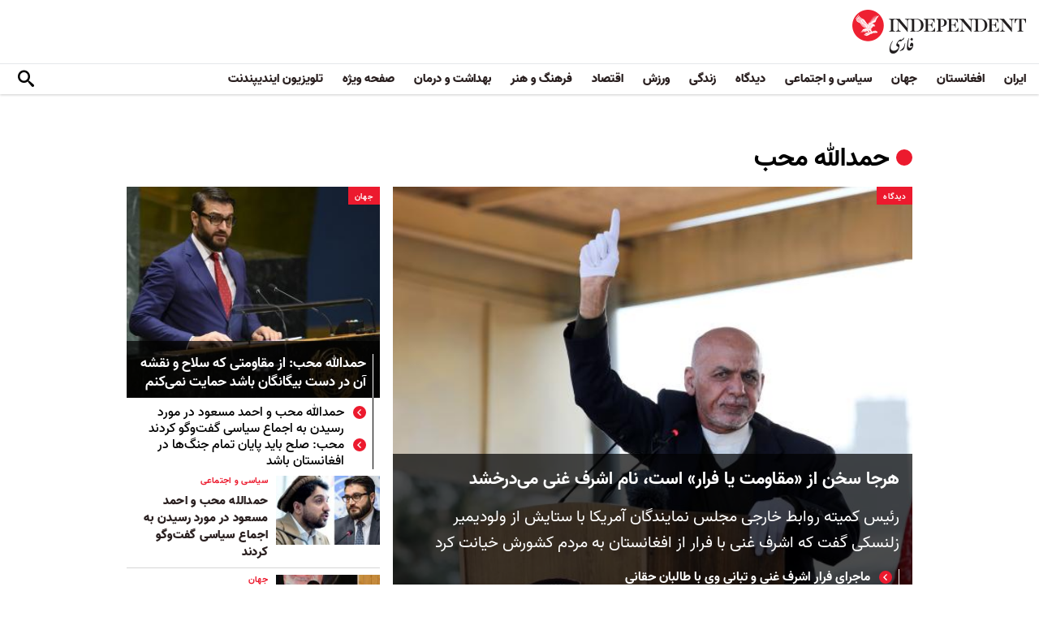

--- FILE ---
content_type: text/html; charset=utf-8
request_url: https://www.independentpersian.com/tags/%D8%AD%D9%85%D8%AF%D8%A7%D9%84%D9%84%D9%87-%D9%85%D8%AD%D8%A8
body_size: 16950
content:
<!doctype html>
<html class="no-js" dir="rtl" lang="fa">

<head>
  <script async src="https://cdn.onthe.io/io.js/lUzGQF7RSH51"></script>
  <meta charset="utf-8" />
  <meta http-equiv="Content-Type" content="text/html; charset=utf-8" />
<link rel="alternate" type="application/rss+xml" title="" href="https://www.independentpersian.com/taxonomy/term/986/feed" />
<link rel="apple-touch-icon" href="https://www.independentpersian.com/sites/default/files/logo-persian.png" type="image/png" />
<link rel="apple-touch-icon-precomposed" href="https://www.independentpersian.com/sites/default/files/logo-persian_0.png" type="image/png" />
<link rel="canonical" href="https://www.independentpersian.com/tags/%D8%AD%D9%85%D8%AF%D8%A7%D9%84%D9%84%D9%87-%D9%85%D8%AD%D8%A8" />
<link rel="shortlink" href="https://www.independentpersian.com/taxonomy/term/986" />
<meta property="fb:admins" content="804060108" />
<meta property="fb:app_id" content="532687300596135" />
<meta property="og:site_name" content="ایندیپندنت فارسی" />
<meta property="og:type" content="article" />
<meta property="og:url" content="https://www.independentpersian.com/tags/%D8%AD%D9%85%D8%AF%D8%A7%D9%84%D9%84%D9%87-%D9%85%D8%AD%D8%A8" />
<meta property="og:title" content="حمدالله محب" />
<meta name="twitter:card" content="summary" />
<meta name="twitter:site" content="@indypersian" />
<meta name="twitter:url" content="https://www.independentpersian.com/tags/%D8%AD%D9%85%D8%AF%D8%A7%D9%84%D9%84%D9%87-%D9%85%D8%AD%D8%A8" />
<meta name="twitter:title" content="حمدالله محب" />
<meta itemprop="name" content="حمدالله محب" />
<link rel="shortcut icon" href="https://www.independentpersian.com/sites/default/files/favicon.ico" type="image/vnd.microsoft.icon" />
  <meta http-equiv="x-ua-compatible" content="ie=edge">
  <meta name="viewport" content="width=device-width, initial-scale=1.0">
  <title>حمدالله محب | ایندیپندنت فارسی</title>
  <!--link href='https://fonts.googleapis.com/earlyaccess/notonaskharabic.css' rel='stylesheet' type='text/css' media="none" onload="if(media!='all')media='all'"-->

  <link type="text/css" rel="stylesheet" href="https://www.independentpersian.com/sites/default/files/css/css_S_9jg6WMMYt2eeeoQaVMsndFTrQrlmul5BkwxQx_tEE.css" media="all" />
<link type="text/css" rel="stylesheet" href="https://www.independentpersian.com/sites/default/files/css/css_wj0e1p6pR4acgyzXJUoGnx4tGR-JnswVlpFLOgLFkAo.css" media="all" />
<link type="text/css" rel="stylesheet" href="https://www.independentpersian.com/sites/default/files/css/css_2sFO5jZQ3kJrdfwcuSzr6ZeJsryzSbOc9u6uh8X8Puc.css" media="all" />
<link type="text/css" rel="stylesheet" href="https://www.independentpersian.com/sites/default/files/css/css_Ae_V6iPGDfI8JuDreRFJL9b_HN0-YJTyskcsAa5uCJU.css" media="all" />
  <!--link rel="stylesheet" media="screen" href="https://fontlibrary.org/face/yas" type="text/css"/-->

  <script type="text/javascript" src="https://www.independentpersian.com/sites/all/modules/jquery_update/replace/jquery/1.10/jquery.min.js?v=1.10.2"></script>
<script type="text/javascript" src="https://www.independentpersian.com/misc/jquery-extend-3.4.0.js?v=1.10.2"></script>
<script type="text/javascript" src="https://www.independentpersian.com/misc/jquery-html-prefilter-3.5.0-backport.js?v=1.10.2"></script>
<script type="text/javascript" src="https://www.independentpersian.com/misc/jquery.once.js?v=1.2"></script>
<script type="text/javascript" src="https://www.independentpersian.com/misc/drupal.js?t8jt7v"></script>
<script type="text/javascript" src="https://www.independentpersian.com/misc/vertical-tabs.js?t8jt7v"></script>
<script type="text/javascript" src="https://www.independentpersian.com/sites/default/files/languages/fa_9mheYXiiyJDaGMXnf2C_jxrvSmazHc4cEKRquH8bQ3g.js?t8jt7v"></script>
<script type="text/javascript" src="https://www.independentpersian.com/sites/all/modules/scald/modules/providers/scald_image/scald_image.js?t8jt7v"></script>
<script type="text/javascript">
<!--//--><![CDATA[//><!--
jQuery.extend(Drupal.settings, {"basePath":"\/","pathPrefix":"","ajaxPageState":{"theme":"independent_v2","theme_token":"fE3vAmFBjBJEQKBdytzcRffLsf3j_KkmfgcHOpAMLA8","js":{"sites\/all\/modules\/jquery_update\/replace\/jquery\/1.10\/jquery.min.js":1,"misc\/jquery-extend-3.4.0.js":1,"misc\/jquery-html-prefilter-3.5.0-backport.js":1,"misc\/jquery.once.js":1,"misc\/drupal.js":1,"https:\/\/www.independentpersian.com\/misc\/vertical-tabs.js":1,"public:\/\/languages\/fa_9mheYXiiyJDaGMXnf2C_jxrvSmazHc4cEKRquH8bQ3g.js":1,"sites\/all\/modules\/scald\/modules\/providers\/scald_image\/scald_image.js":1},"css":{"modules\/system\/system.base.css":1,"modules\/system\/system.base-rtl.css":1,"modules\/system\/system.messages.css":1,"modules\/system\/system.messages-rtl.css":1,"modules\/field\/theme\/field-rtl.css":1,"sites\/all\/modules\/scald\/modules\/fields\/mee\/css\/editor-global.css":1,"modules\/user\/user.css":1,"modules\/user\/user-rtl.css":1,"sites\/all\/modules\/youtube\/css\/youtube.css":1,"sites\/all\/modules\/views\/css\/views-rtl.css":1,"sites\/all\/modules\/ckeditor\/css\/ckeditor.css":1,"sites\/all\/modules\/ckeditor\/css\/ckeditor-rtl.css":1,"sites\/all\/modules\/media\/modules\/media_wysiwyg\/css\/media_wysiwyg.base.css":1,"sites\/all\/modules\/ctools\/css\/ctools.css":1,"sites\/all\/modules\/node_embed\/plugins\/node_embed\/node_embed.css":1,"sites\/all\/themes\/adminimal_theme\/css\/vertical-tabs.css":1,"sites\/all\/themes\/adminimal_theme\/css\/vertical-tabs-rtl.css":1,"sites\/all\/themes\/independent_v2\/assets\/css\/app-persian-rtl.css":1}},"urlIsAjaxTrusted":{"\/tags\/%D8%AD%D9%85%D8%AF%D8%A7%D9%84%D9%84%D9%87-%D9%85%D8%AD%D8%A8":true}});
//--><!]]>
</script>
  <script type="text/javascript">
    !(function(p,l,o,w,i,n,g){
        if(!p[i]){
            p[i]=p[i]||[];
            p[i].push(i);
            p[i]=function(){(p[i].q=p[i].q||[]).push(arguments);};
            p[i].q=p[i].q||[];
            n=l.createElement(o);
            g=l.getElementsByTagName(o)[0];
            n.async=1;
            n.src=w;
            g.parentNode.insertBefore(n, g);
            n.onload = function() {
                window.l5plow.initTag('19', 1800, '', 'tracker.srmg-cdp.com');

                window.l5plow('enableFormTracking');
                window.l5plow('trackPageView');
            };
        }
    })(window, document, "script", "https://js.l5id.com/l5v3s.js", "l5track");
</script>
  <script src="/srpc.js?ssssat"></script>
  <!-- Start GPT Tag -->
    <script async="async" src="https://securepubads.g.doubleclick.net/tag/js/gpt.js"></script>
 <script>
        window.googletag = window.googletag || {cmd: []};
         var anchorSlot;
            function isMobileDevice() {
        return /Android|webOS|iPhone|iPod|BlackBerry|IEMobile|Opera Mini/i.test(navigator.userAgent);
    }
        googletag.cmd.push(function() {
  var isDesktop = !isMobileDevice() && window.innerWidth > 1024;
            var isTablet = window.innerWidth > 767 && window.innerWidth <= 1024;
            var isMobile = isMobileDevice();

             

             var topMapping = googletag.sizeMapping()
            .addSize([1080, 0], [[970, 250], [970, 90], [728, 90]])
                .addSize([750, 400], [[970, 250], [970, 90], [728, 90]])
                .addSize([470, 400], [[320, 50], [320, 100]])
                .addSize([0, 0], [[320, 50], [320, 100]])
                .build();

       var midMapping = googletag.sizeMapping()
             .addSize([1080, 0], [[300, 250], [300, 600]])
                .addSize([750, 400], [[300, 250], [300, 600]])
                .addSize([470, 400], [[300, 250], [336, 280], [250, 250]])
                .addSize([0, 0], [[300, 250], [336, 280], [250, 250]])
                .build();

 
            var bottomMapping = googletag.sizeMapping()
                .addSize([1080, 0], [[970, 90], [970, 250], [728, 90]])
                .addSize([750, 400], [[970, 90], [970, 250], [728, 90]])
                .addSize([470, 400], [[300, 250], [336, 280], [320, 50], [320, 100]])
                .addSize([0, 0], [[300, 250], [336, 280], [320, 50], [320, 100]])
                .build();

            googletag.defineSlot('/5910/The-Independent-Persian/ROS', [1, 1], 'div-gpt-ad-3341368-0').addService(googletag.pubads());

            googletag.defineOutOfPageSlot('/5910/The-Independent-Persian/ROS', 'div-gpt-ad-3341368-1')
             .addService(googletag.pubads());            


             googletag.defineSlot('/5910/The-Independent-Persian/ROS',  [[970, 250], [970, 90], [728, 90], [320, 50], [320, 100]], 'div-gpt-ad-3341368-2')
                .defineSizeMapping(topMapping)
                .setTargeting('position', 'atf')
                .addService(googletag.pubads());

        googletag.defineSlot('/5910/The-Independent-Persian/ROS',   [[300, 250], [300, 600], [250, 250], [336, 280], ['Fluid']], 'div-gpt-ad-3341368-3')
            .defineSizeMapping(midMapping)
            .setTargeting('position', 'Mid1')
            .addService(googletag.pubads());
    
             googletag.defineSlot('/5910/The-Independent-Persian/ROS',  [[300, 250], [300, 600], [250, 250], [336, 280], ['Fluid']], 'div-gpt-ad-3341368-4')
            .defineSizeMapping(midMapping)
            .setTargeting('position', 'Mid2')
       .addService(googletag.pubads());


            googletag.defineSlot('/5910/The-Independent-Persian/ROS', [[970, 90], [970, 250], [728, 90], [300, 250], [336, 280], [320, 50], [320, 100], ['Fluid']], 'div-gpt-ad-3341368-5')
                .defineSizeMapping(bottomMapping)
                .setTargeting('position', 'btf')
                .addService(googletag.pubads());


             if (document.body.clientWidth <= 768) {
             anchorSlot = googletag.defineOutOfPageSlot(
            '/5910/The-Independent-Persian/ROS', googletag.enums.OutOfPageFormat.BOTTOM_ANCHOR);
            }
             if (anchorSlot) {
                 anchorSlot
              .setTargeting('Page', 'ROS')
              .addService(googletag.pubads());
        }

            // Configure page-level targeting.
            googletag.pubads().setTargeting('Page',['ROS']);
            googletag.pubads().setTargeting('url', [window.location.pathname]);
            googletag.pubads().enableLazyLoad({
                // Fetch slots within 2 viewports.
                fetchMarginPercent: 200,
                // Render slots within 1 viewports.
                renderMarginPercent: 100,
                mobileScaling: 2.0
            });
                        var ppid = 'a2218e50f7faaef863f2d24e81b8dcceb8ed662a65f9b070070ef77f7c927b27';
            googletag.pubads().enableSingleRequest();
            googletag.pubads().collapseEmptyDivs();
            googletag.pubads().setCentering(true);
            googletag.enableServices();
        });

        // networkCode is provided
        window.googletag = window.googletag || { cmd: [] };
        googletag.secureSignalProviders = googletag.secureSignalProviders || [];
        googletag.secureSignalProviders.push({
            networkCode: "5910",
            collectorFunction: () => {
                // ...custom signal generation logic...
                return Promise.resolve("signal");
            },
        });
    </script>
  
  <!-- Global site tag (gtag.js) - Google Analytics -->
  <!-- Global site tag (gtag.js) - Google Analytics -->
<script async src="https://www.googletagmanager.com/gtag/js?id=UA-129565087-4"></script>
<script>
  window.dataLayer = window.dataLayer || [];
  function gtag(){dataLayer.push(arguments);}
  gtag('js', new Date());

  gtag('config', 'UA-129565087-4');
</script>
<!-- oracle -->
  <!-- Begin BlueKai Tag --> 
    <script type="text/javascript"> 
    window.bk_async = function() { 

    bk_addPageCtx('key', 'value'); 
    bk_addEmailHash("EMAIL_ADDRESS");

    BKTAG.doTag(83219, 10); }; 
    (function() { 
    var scripts = document.getElementsByTagName('script')[0]; 
    var s = document.createElement('script'); 
    s.async = true; 
    s.src = "https://tags.bkrtx.com/js/bk-coretag.js"; 
    scripts.parentNode.insertBefore(s, scripts); 
    }()); 
    </script> 
  <!-- End BlueKai Tag -->   <style type="text/css">
    .overlay-modal-background,
    .overlay-element {
      right: 0;
    }
  </style>
  
<!-- Google Tag Manager -->
<script>(function(w,d,s,l,i){w[l]=w[l]||[];w[l].push({'gtm.start':
new Date().getTime(),event:'gtm.js'});var f=d.getElementsByTagName(s)[0],
j=d.createElement(s),dl=l!='dataLayer'?'&l='+l:'';j.async=true;j.src=
'https://www.googletagmanager.com/gtm.js?id='+i+dl;f.parentNode.insertBefore(j,f);
})(window,document,'script','dataLayer','GTM-W5QVPRC');</script>
<!-- End Google Tag Manager -->  
  <script async src="//pahtuo.tech/c/independentpersian.com.js"></script>
  <script async='async' src='https://functions.adnami.io/api/macro/adsm.macro.independentpersian.com.js'></script>
</head>

<body class="html not-front not-logged-in no-sidebars page-taxonomy page-taxonomy-term page-taxonomy-term- page-taxonomy-term-986 persian-theme" >
  <div id='div-gpt-ad-3341368-0'>
    <script>
        googletag.cmd.push(function() { onDvtagReady(function () { googletag.display('div-gpt-ad-3341368-0');}); });
    </script>
    </div>

<div id='div-gpt-ad-3341368-1'>
    <script>
        googletag.cmd.push(function() { onDvtagReady(function () {  googletag.display('div-gpt-ad-3341368-1'); }); });
    </script>
</div>
  <!-- Google Tag Manager (noscript) -->
<noscript><iframe src="https://www.googletagmanager.com/ns.html?id=GTM-W5QVPRC"
height="0" width="0" style="display:none;visibility:hidden"></iframe></noscript>
<!-- End Google Tag Manager (noscript) -->  <!-- Load Facebook SDK for JavaScript -->
  <div id="fb-root"></div>
  <script>
    (function(d, s, id) {
      var js, fjs = d.getElementsByTagName(s)[0];
      if (d.getElementById(id)) return;
      js = d.createElement(s);
      js.id = id;
      js.src = "https://connect.facebook.net/en_US/sdk.js#xfbml=1&version=v3.0";
      fjs.parentNode.insertBefore(js, fjs);
    }(document, 'script', 'facebook-jssdk'));
  </script>
    <div id="main-wrap">
    <a href="javascript:" id="return-to-top"><i class="icomoon-icon icon-arrow-up" style="vertical-align: middle;"></i></a>
    <div class="container">
      <header id="main-header">
    <div id="sticky-header-waypoint">
        <div class="main-header-before">
            <div class="grid-x grid-margin-x align-justify align-stretch">
                <div class="cell shrink">
                    <div class="logo">
                        <a href="/">
                          <img src="/sites/all/themes/independent_v2/assets/img/logo-persian.png">
                        </a>
                    </div>
                </div>
                <div class="cell shrink">
                    <div class="subheader-block">
                        <ul class="menu align-stretch">

                            <li class="quick-search">
                                <button class="dropdown-toggle" title="Search"><i class="icomoon-icon icon-search"></i></button>
                                <form class="search-form" action="/tags/%D8%AD%D9%85%D8%AF%D8%A7%D9%84%D9%84%D9%87-%D9%85%D8%AD%D8%A8" method="post" id="search-api-page-search-form-sorsearch" accept-charset="UTF-8"><div><div class="form-item form-type-textfield form-item-keys-1">
  <label class="element-invisible" for="edit-keys-1">جستجو </label>
 <input placeholder="جستجو" type="text" id="edit-keys-1" name="keys_1" value="" size="15" maxlength="128" class="form-text" />
</div>
<input type="hidden" name="id" value="1" />
<input type="submit" id="edit-submit-1" name="op" value="" class="form-submit" /><input type="hidden" name="form_build_id" value="form-7lXm6VSPeZfBScGdOAbT8qotDwjnr_k--a_hcJUAczg" />
<input type="hidden" name="form_id" value="search_api_page_search_form_sorsearch" />
</div></form>                            </li>
                            <li class="toggle-menu hide-for-large">
                                <button class="toggle-nav-panel" type="button" aria-label="Menu" aria-controls="navigation"><i class="icomoon-icon icon-hamburger"></i></button>
                            </li>
                        </ul>
                    </div>
                </div>
            </div>
        </div>

        <div class="main-header-inner show-for-large">
            <div class="grid-x grid-margin-x align-justify align-middle">
                <div class="cell auto">
                    <nav class="nav-container">
                        <ul class="menu"><li class="first leaf " wfd-id="3341"><a href="/tags/%D8%A7%DB%8C%D8%B1%D8%A7%D9%86" title="">ایران</a></li>
<li class="leaf " wfd-id="3346"><a href="/tags/%D8%A7%D9%81%D8%BA%D8%A7%D9%86%D8%B3%D8%AA%D8%A7%D9%86" title="">افغانستان</a></li>
<li class="leaf " wfd-id="3116"><a href="/%D8%AC%D9%87%D8%A7%D9%86" title="جهان">جهان</a></li>
<li class="leaf " wfd-id="9941"><a href="/%D8%B3%DB%8C%D8%A7%D8%B3%DB%8C-%D9%88-%D8%A7%D8%AC%D8%AA%D9%85%D8%A7%D8%B9%DB%8C" title="">سیاسی و اجتماعی</a></li>
<li class="expanded " wfd-id="3106"><a href="/%D8%AF%DB%8C%D8%AF%DA%AF%D8%A7%D9%87" title="">دیدگاه</a><ul class="menu"><li class="first leaf " wfd-id="3621"><a href="/%D8%AF%DB%8C%D8%AF%DA%AF%D8%A7%D9%87/%D8%B3%D8%B1%D8%AF%D8%A8%DB%8C%D8%B1" title="">سردبیر</a></li>
<li class="leaf " wfd-id="9931"><a href="/article-author/%D8%A2%D8%B2%D8%A7%D8%AF%D9%87-%D8%A7%D9%81%D8%AA%D8%AE%D8%A7%D8%B1%DB%8C" title="">آزاده افتخاری</a></li>
<li class="leaf " wfd-id="4321"><a href="/article-author/%D8%A7%D9%85%DB%8C%D8%B1-%D8%B7%D8%A7%D9%87%D8%B1%DB%8C" title="">امیر طاهری</a></li>
<li class="leaf " wfd-id="9506"><a href="/article-author/%D8%AC%D9%85%D8%B4%DB%8C%D8%AF-%D8%A7%DB%8C%D8%B1%D8%A7%D9%86%DB%8C" title="">جمشید ایرانی</a></li>
<li class="leaf " wfd-id="9561"><a href="/article-author/%D9%86%D9%88%D8%B1-%D9%BE%D9%87%D9%84%D9%88%DB%8C" title="">نور پهلوی</a></li>
<li class="leaf " wfd-id="10101"><a href="/article-author/%D8%B9%D8%A8%D8%AF%D8%A7%D9%84%D8%B1%D8%AD%D9%85%D9%86-%D8%A7%D9%84%D8%B1%D8%A7%D8%B4%D8%AF" title="">عبدالرحمن الراشد</a></li>
<li class="leaf " wfd-id="11281"><a href="/article-author/%D9%85%D8%AE%D8%AA%D8%A7%D8%B1-%D9%88%D9%81%D8%A7%DB%8C%DB%8C" title="">مختار وفایی</a></li>
<li class="leaf " wfd-id="9916"><a href="/article-author/%D8%A8%D8%AF%DB%8C%D8%B9-%DB%8C%D9%88%D9%86%D8%B3" title="">بدیع یونس</a></li>
<li class="leaf " wfd-id="10086"><a href="/article-author/%D8%B9%D9%84%DB%8C%D8%B1%D8%B6%D8%A7-%D9%86%D9%88%D8%B1%DB%8C%E2%80%8C%D8%B2%D8%A7%D8%AF%D9%87" title="">علیرضا نوری‌ زاده</a></li>
<li class="last leaf " wfd-id="10081"><a href="/article-author/%D9%85%D8%AD%D9%85%D8%AF-%D8%AE%DB%8C%D8%B1-%D9%86%D8%AF%D9%85%D8%A7%D9%86" title="">محمد خیر ندمان</a></li>
</ul></li>
<li class="expanded " wfd-id="1981"><a href="/%D8%B2%D9%86%D8%AF%DA%AF%DB%8C" title="زندگی">زندگی</a><ul class="menu"><li class="first leaf " wfd-id="9946"><a href="/%D8%B2%D9%86%D8%AF%DA%AF%DB%8C/%D8%B3%D9%81%D8%B1" title="سیر و سیاحت">سفر</a></li>
<li class="leaf " wfd-id="9951"><a href="/%D8%B2%D9%86%D8%AF%DA%AF%DB%8C/%D9%85%D9%8F%D8%AF-%D9%88-%D8%B2%DB%8C%D8%A8%D8%A7%DB%8C%DB%8C" title="اخبار مشاهیر و ستارگان هنر و سینما، صنعت مُد و زیبایی">مُد و زیبایی</a></li>
<li class="leaf " wfd-id="9956"><a href="/%D8%B2%D9%86%D8%AF%DA%AF%DB%8C/%D8%B7%D8%B1%D8%A7%D8%AD%DB%8C-%D9%88-%D8%AF%DA%A9%D9%88%D8%B1%D8%A7%D8%B3%DB%8C%D9%88%D9%86" title="آراستن محل خانه و زندگی">طراحی و دکوراسیون</a></li>
<li class="leaf " wfd-id="9961"><a href="/%D8%B9%D9%84%D9%88%D9%85" title="علوم">علوم</a></li>
<li class="last leaf " wfd-id="9966"><a href="/%D8%AA%DA%A9%D9%86%D9%88%D9%84%D9%88%DA%98%DB%8C" title="تکنولوژی">تکنولوژی</a></li>
</ul></li>
<li class="expanded " wfd-id="1991"><a href="/%D9%88%D8%B1%D8%B2%D8%B4" title="ورزش">ورزش</a><ul class="menu"><li class="first leaf " wfd-id="9896"><a href="/%D9%81%D9%88%D8%AA%D8%A8%D8%A7%D9%84" title="">فوتبال</a></li>
<li class="last leaf " wfd-id="9971"><a href="/%D8%AA%D9%86%D9%8A%D8%B3" title="تنيس">تنيس</a></li>
</ul></li>
<li class="leaf " wfd-id="1998"><a href="/%D8%A7%D9%82%D8%AA%D8%B5%D8%A7%D8%AF" title="اقتصاد">اقتصاد</a></li>
<li class="expanded " wfd-id="1999"><a href="/%D9%81%D8%B1%D9%87%D9%86%DA%AF-%D9%88-%D9%87%D9%86%D8%B1" title="فرهنگ و هنر">فرهنگ و هنر</a><ul class="menu"><li class="first leaf " wfd-id="9991"><a href="/%D9%81%D8%B1%D9%87%D9%86%DA%AF-%D9%88-%D9%87%D9%86%D8%B1/%D9%81%DB%8C%D9%84%D9%85" title="فیلم">فیلم</a></li>
<li class="leaf " wfd-id="9986"><a href="/%D9%81%D8%B1%D9%87%D9%86%DA%AF-%D9%88-%D9%87%D9%86%D8%B1/%D9%85%D9%88%D8%B3%DB%8C%D9%82%DB%8C" title="موسیقی">موسیقی</a></li>
<li class="leaf " wfd-id="9981"><a href="/%D9%81%D8%B1%D9%87%D9%86%DA%AF-%D9%88-%D9%87%D9%86%D8%B1/%DA%A9%D8%AA%D8%A7%D8%A8" title="کتاب">کتاب</a></li>
<li class="last leaf " wfd-id="9976"><a href="/%D9%81%D8%B1%D9%87%D9%86%DA%AF-%D9%88-%D9%87%D9%86%D8%B1/%D8%AA%D8%A6%D8%A7%D8%AA%D8%B1-%D9%88-%D8%B1%D9%82%D8%B5" title="تئاتر و رقص">تئاتر و رقص</a></li>
</ul></li>
<li class="leaf " wfd-id="9906"><a href="/%D8%A8%D9%87%D8%AF%D8%A7%D8%B4%D8%AA-%D9%88-%D8%AF%D8%B1%D9%85%D8%A7%D9%86" title="">بهداشت و درمان</a></li>
<li class="leaf " wfd-id="9701"><a href="/%D8%B5%D9%81%D8%AD%D9%87-%D9%88%DB%8C%DA%98%D9%87" title="">صفحه ویژه</a></li>
<li class="last leaf " wfd-id="10196"><a href="/tv" title="">تلویزیون ایندیپندنت</a></li>
</ul>                    </nav>
                </div>
                <div class="cell shrink">
                    <div class="subheader-block">
                        <ul class="menu">
                            <li class="quick-search">
                                <button class="dropdown-toggle" title="Search"><i class="icomoon-icon icon-search"></i></button>
                                 <form class="search-form" action="/tags/%D8%AD%D9%85%D8%AF%D8%A7%D9%84%D9%84%D9%87-%D9%85%D8%AD%D8%A8" method="post" id="search-api-page-search-form-sorsearch--2" accept-charset="UTF-8"><div><div class="form-item form-type-textfield form-item-keys-1">
  <label class="element-invisible" for="edit-keys-1--2">جستجو </label>
 <input placeholder="جستجو" type="text" id="edit-keys-1--2" name="keys_1" value="" size="15" maxlength="128" class="form-text" />
</div>
<input type="hidden" name="id" value="1" />
<input type="submit" id="edit-submit-1--2" name="op" value="" class="form-submit" /><input type="hidden" name="form_build_id" value="form-pg3xPBooRlmwj0-Mn3fjCIGeZM4gP-PeQAIvfRcuGLo" />
<input type="hidden" name="form_id" value="search_api_page_search_form_sorsearch" />
</div></form>                            </li>
                            <!-- <li class="edition">
                                <button class="dropdown-toggle" title="Edition"><i class="icomoon-icon icon-uk-flag"></i></button>
                                <ul class="dropdown-menu">
                                    <li>
                                        <a href="javascript:void(0)" data-edition="UK"><i class="icomoon-icon icon-uk-flag"></i> UK Edition</a>
                                    </li>
                                    <li>
                                        <a href="javascript:void(0)" data-edition="US"><i class="icomoon-icon icon-us-flag"></i> US Edition</a>
                                    </li>
                                    <li>
                                        <a href="javascript:void(0)" data-edition="US">النسخة العربية</a>
                                    </li>
                                </ul>
                            </li> -->
                        </ul>
                    </div>
                </div>
            </div>
        </div>
    </div>
</header>
<!-- STICKY TOP AD -->
        <div class="ad-block ad-block-header block-wrapper" id="leaderboard" data-duration="3">
            <div class="block-wrapper__content">
                <div class="ad-block__holder small text-center">
                    <div id='div-gpt-ad-3341368-2'>
                      <script>
                        googletag.cmd.push(function() {
                            onDvtagReady(function () { 
                          googletag.display('div-gpt-ad-3341368-2');
                            });
                        });
                      </script>
                    </div>
                </div>
            </div>
        </div>
<div class="grid-x grid-margin-x">
    <div class="cell">
        <div id="nav-panel">
             <ul class="topics menu vertical large-horizontal"><li><a href="/tags/%D8%A7%DB%8C%D8%B1%D8%A7%D9%86" title="">ایران</a></li>
<li><a href="/tags/%D8%A7%D9%81%D8%BA%D8%A7%D9%86%D8%B3%D8%AA%D8%A7%D9%86" title="">افغانستان</a></li>
<li><a href="/%D8%AC%D9%87%D8%A7%D9%86" title="جهان">جهان</a></li>
<li><a href="/%D8%B3%DB%8C%D8%A7%D8%B3%DB%8C-%D9%88-%D8%A7%D8%AC%D8%AA%D9%85%D8%A7%D8%B9%DB%8C" title="">سیاسی و اجتماعی</a></li>
<li><a href="/%D8%AF%DB%8C%D8%AF%DA%AF%D8%A7%D9%87" title="">دیدگاه</a><span class="toggle"><i class="icomoon-icon icon-arrow-down"></i></span><ul><li><a href="/%D8%AF%DB%8C%D8%AF%DA%AF%D8%A7%D9%87/%D8%B3%D8%B1%D8%AF%D8%A8%DB%8C%D8%B1" title="">سردبیری</a></li>
<li><a href="/article-author/%D8%A7%D9%85%DB%8C%D8%B1-%D8%B7%D8%A7%D9%87%D8%B1%DB%8C" title="">امیر طاهری</a></li>
<li><a href="/article-author/%D8%A2%D8%B2%D8%A7%D8%AF%D9%87-%D8%A7%D9%81%D8%AA%D8%AE%D8%A7%D8%B1%DB%8C" title="">آزاده افتخاری</a></li>
<li><a href="/article-author/%D8%AC%D9%85%D8%B4%DB%8C%D8%AF-%D8%A7%DB%8C%D8%B1%D8%A7%D9%86%DB%8C" title="">جمشید ایرانی</a></li>
<li><a href="/article-author/%D9%86%D9%88%D8%B1-%D9%BE%D9%87%D9%84%D9%88%DB%8C" title="">نور پهلوی</a></li>
<li><a href="/article-author/%D9%87%D8%A7%D8%AF%DB%8C-%D8%AE%D8%B1%D8%B3%D9%86%D8%AF%DB%8C" title="">هادی خرسندی</a></li>
<li><a href="/article-author/%D9%85%D8%AC%DB%8C%D8%AF-%D9%85%D8%AD%D9%85%D8%AF%DB%8C" title="">مجید محمدی</a></li>
<li><a href="/article-author/%D8%B9%D8%A8%D8%AF%D8%A7%D9%84%D8%B1%D8%AD%D9%85%D9%86-%D8%A7%D9%84%D8%B1%D8%A7%D8%B4%D8%AF" title="">عبدالرحمن الراشد</a></li>
<li><a href="/article-author/%D9%81%D8%B1%DB%8C%D8%AF%D9%88%D9%86-%D8%A2%DA%98%D9%86%D8%AF" title="">فریدون آژند</a></li>
<li><a href="/article-author/%D8%A8%D8%AF%DB%8C%D8%B9-%DB%8C%D9%88%D9%86%D8%B3" title="">بدیع یونس</a></li>
<li><a href="/article-author/%D8%B9%D9%84%DB%8C%D8%B1%D8%B6%D8%A7-%D9%86%D9%88%D8%B1%DB%8C%E2%80%8C%D8%B2%D8%A7%D8%AF%D9%87" title="">علیرضا نوری‌ زاده</a></li>
<li><a href="/article-author/%D8%A7%D9%85%DB%8C%D8%B1%DB%8C%D8%AD%DB%8C%DB%8C-%D8%A2%DB%8C%D8%AA%E2%80%8C%D8%A7%D9%84%D9%84%D9%87%DB%8C" title="">امیریحیی آیت‌اللهی</a></li>
<li><a href="/article-author/%D9%85%D8%AD%D9%85%D8%AF-%D8%AE%DB%8C%D8%B1-%D9%86%D8%AF%D9%85%D8%A7%D9%86" title="">محمد خیر ندمان</a></li>
</ul></li>
<li><a href="/%D8%B2%D9%86%D8%AF%DA%AF%DB%8C" title="زندگی">زندگی</a><span class="toggle"><i class="icomoon-icon icon-arrow-down"></i></span><ul><li><a href="/%D8%B2%D9%86%D8%AF%DA%AF%DB%8C/%D8%B3%D9%81%D8%B1" title="سفر">سفر</a></li>
<li><a href="/%D8%B2%D9%86%D8%AF%DA%AF%DB%8C/%D9%85%D9%8F%D8%AF-%D9%88-%D8%B2%DB%8C%D8%A8%D8%A7%DB%8C%DB%8C" title="مُد و زیبایی">مُد و زیبایی</a></li>
<li><a href="/%D8%B2%D9%86%D8%AF%DA%AF%DB%8C/%D8%B7%D8%B1%D8%A7%D8%AD%DB%8C-%D9%88-%D8%AF%DA%A9%D9%88%D8%B1%D8%A7%D8%B3%DB%8C%D9%88%D9%86" title="طراحی و دکوراسیون">طراحی و دکوراسیون</a></li>
<li><a href="/%D8%B9%D9%84%D9%88%D9%85" title="علوم">علوم</a></li>
<li><a href="/%D8%AA%DA%A9%D9%86%D9%88%D9%84%D9%88%DA%98%DB%8C" title="تکنولوژی">تکنولوژی</a></li>
</ul></li>
<li><a href="/%D9%88%D8%B1%D8%B2%D8%B4" title="ورزش">ورزش</a><span class="toggle"><i class="icomoon-icon icon-arrow-down"></i></span><ul><li><a href="/%D9%81%D9%88%D8%AA%D8%A8%D8%A7%D9%84" title="">فوتبال</a></li>
<li><a href="/%D8%AA%D9%86%D9%8A%D8%B3" title="تنيس">تنيس</a></li>
</ul></li>
<li><a href="/%D8%A7%D9%82%D8%AA%D8%B5%D8%A7%D8%AF" title="اقتصاد">اقتصاد</a></li>
<li><a href="/%D9%81%D8%B1%D9%87%D9%86%DA%AF-%D9%88-%D9%87%D9%86%D8%B1" title="فرهنگ">فرهنگی و هنری</a><span class="toggle"><i class="icomoon-icon icon-arrow-down"></i></span><ul><li><a href="/%D9%81%D8%B1%D9%87%D9%86%DA%AF-%D9%88-%D9%87%D9%86%D8%B1/%D9%81%DB%8C%D9%84%D9%85" title="فیلم">فیلم</a></li>
<li><a href="/%D9%81%D8%B1%D9%87%D9%86%DA%AF-%D9%88-%D9%87%D9%86%D8%B1/%D9%85%D9%88%D8%B3%DB%8C%D9%82%DB%8C" title="موسیقی">موسیقی</a></li>
<li><a href="/%D9%81%D8%B1%D9%87%D9%86%DA%AF-%D9%88-%D9%87%D9%86%D8%B1/%DA%A9%D8%AA%D8%A7%D8%A8" title="کتاب">کتاب</a></li>
<li><a href="/%D9%81%D8%B1%D9%87%D9%86%DA%AF-%D9%88-%D9%87%D9%86%D8%B1/%D8%AA%D8%A6%D8%A7%D8%AA%D8%B1-%D9%88-%D8%B1%D9%82%D8%B5" title="تئاتر و رقص">تئاتر و رقص</a></li>
</ul></li>
<li><a href="/%D8%A8%D9%87%D8%AF%D8%A7%D8%B4%D8%AA-%D9%88-%D8%AF%D8%B1%D9%85%D8%A7%D9%86" title="">بهداشت و درمان</a></li>
<li><a href="/%D8%B5%D9%81%D8%AD%D9%87-%D9%88%DB%8C%DA%98%D9%87" title="">صفحه ویژه</a></li>
<li><a href="/tv" title="">تلویزیون ایندیپندنت</a></li>
</ul>        </div>
    </div>
</div>
<div class="grid-container">
    <div class="grid-x">
        <div class="cell text-center">

                    </div>
    </div>
</div>
      <script>
  window._io_config = window._io_config || {};
  window._io_config["0.2.0"] = window._io_config["0.2.0"] || [];
  window._io_config["0.2.0"].push({
    page_url: "https://www.independentpersian.com/tags/%D8%AD%D9%85%D8%AF%D8%A7%D9%84%D9%84%D9%87-%D9%85%D8%AD%D8%A8",
    page_url_canonical: "https://www.independentpersian.com/tags/حمدالله-محب",
    page_title: "حمدالله محب",
    page_type: "main",
    page_language: "pr"
  });
</script>
<script>
  window.dataLayer = window.dataLayer || [];
  dataLayer.push({
    event: 'custom_page_view',
    page_type: "category"
  });
</script>
<main>

  <div class="grid-container">

                    
        <div class="section-title has-dot">
      <h2>حمدالله محب</h2>
    </div>
          <div class="region region-content">
    <div id="block-system-main" class="block block-system">

    
  <div class="content">
    <div class="view view-taxonomy-term view-id-taxonomy_term view-display-id-page view-dom-id-1b01c7554e3240d007d16f79719864b2">
        
  
  
      <div class="view-content">
      <section class="section splash-row bottom-spacer--s equalise-columns">
		    
<div class="grid-x grid-margin-x"><div class="cell medium-7 large-8">
    <article class="article-item article-hero media-news" data-nid="402011" data-vr-contentbox="position 1" data-vr-contentbox-url="/node/402011">
       
        <div class="article-item-labels">
                                    <span class="section">
                <a href="/taxonomy/term/486">دیدگاه</a>
            </span>
                    </div>
                    <div class="article-item-img">
                <span class="sizer"></span>
                <img class="lazy fill-content"
                     src="[data-uri]"
                     data-src="https://www.independentpersian.com/sites/default/files/styles/645x484/public/Ashraf%20Ghani.jpg?itok=E4bdsF-G">
                <a href="/node/402011/%D8%AF%DB%8C%D8%AF%DA%AF%D8%A7%D9%87/%D9%87%D8%B1%D8%AC%D8%A7-%D8%B3%D8%AE%D9%86-%D8%A7%D8%B2-%C2%AB%D9%85%D9%82%D8%A7%D9%88%D9%85%D8%AA-%DB%8C%D8%A7-%D9%81%D8%B1%D8%A7%D8%B1%C2%BB-%D8%A7%D8%B3%D8%AA%D8%8C-%D9%86%D8%A7%D9%85-%D8%A7%D8%B4%D8%B1%D9%81-%D8%BA%D9%86%DB%8C-%D9%85%DB%8C%E2%80%8C%D8%AF%D8%B1%D8%AE%D8%B4%D8%AF"></a>
            </div>
                        <div class="article-item-content abs-bottom-element">
            
            <div class="article-item-title">
                <h4 data-vr-headline>
                    <a href="/node/402011/%D8%AF%DB%8C%D8%AF%DA%AF%D8%A7%D9%87/%D9%87%D8%B1%D8%AC%D8%A7-%D8%B3%D8%AE%D9%86-%D8%A7%D8%B2-%C2%AB%D9%85%D9%82%D8%A7%D9%88%D9%85%D8%AA-%DB%8C%D8%A7-%D9%81%D8%B1%D8%A7%D8%B1%C2%BB-%D8%A7%D8%B3%D8%AA%D8%8C-%D9%86%D8%A7%D9%85-%D8%A7%D8%B4%D8%B1%D9%81-%D8%BA%D9%86%DB%8C-%D9%85%DB%8C%E2%80%8C%D8%AF%D8%B1%D8%AE%D8%B4%D8%AF">هرجا سخن از «مقاومت یا فرار» است، نام اشرف غنی می‌درخشد</a></h4>
            </div>
            
                            <div class="lead">رئیس کمیته روابط خارجی مجلس نمایندگان آمریکا با ستایش از ولودیمیر زلنسکی گفت که اشرف غنی با فرار از افغانستان به مردم کشورش خیانت کرد </div>
                                    <ul class="headlines-list">
                                <li>
                    <a href="/node/173816">
                        <!-- <span class="author">
                                                </span> -->
                        ماجرای فرار اشرف غنی و تبانی وی با طالبان حقانی                    </a>
                </li>
                                <li>
                    <a href="/node/259426">
                        <!-- <span class="author">
                                                </span> -->
                        ترس و خودخواهی، دلایل اصلی فرار اشرف غنی و نزدیکانش از افغانستان بود                    </a>
                </li>
                                <li>
                    <a href="/node/218521">
                        <!-- <span class="author">
                                                </span> -->
                        شجاعت زلنسکی، مردم را به یاد بزدلی اشرف غنی می‌اندازد                    </a>
                </li>
                            </ul>
                    </div>
        <span property="dc:title" content="هرجا سخن از «مقاومت یا فرار» است، نام اشرف غنی می‌درخشد" class="rdf-meta element-hidden"></span>    </article>
</div>
		    
<div class="cell medium-5 large-4">
    <div class="articles-list has-related">
        <article class="article-item article-hero media-news" data-nid="390861" data-vr-contentbox="position 2">
            
            <div class="article-item-labels">
                                                <span class="section">
                    <a href="/taxonomy/term/556">جهان</a>
                </span>
                            </div>
                            <div class="article-item-img">
                    <span class="sizer"></span>
                    <img class="lazy fill-content"
                         src="[data-uri]"
                         data-src="https://www.independentpersian.com/sites/default/files/styles/390x270/public/000_1KV363_0.jpg?itok=yxH1Hjvw">
                    <a href="/node/390861/%D8%AC%D9%87%D8%A7%D9%86/%D8%AD%D9%85%D8%AF%D8%A7%D9%84%D9%84%D9%87-%D9%85%D8%AD%D8%A8-%D8%A7%D8%B2-%D9%85%D9%82%D8%A7%D9%88%D9%85%D8%AA%DB%8C-%DA%A9%D9%87-%D8%B3%D9%84%D8%A7%D8%AD-%D9%88-%D9%86%D9%82%D8%B4%D9%87-%D8%A2%D9%86-%D8%AF%D8%B1-%D8%AF%D8%B3%D8%AA-%D8%A8%DB%8C%DA%AF%D8%A7%D9%86%DA%AF%D8%A7%D9%86-%D8%A8%D8%A7%D8%B4%D8%AF-%D8%AD%D9%85%D8%A7%DB%8C%D8%AA-%D9%86%D9%85%DB%8C%E2%80%8C%DA%A9%D9%86%D9%85"></a>
                </div>
                        
            <div class="article-item-content abs-bottom-element">
                                <div class="article-item-title">
                    
                    <h5 data-vr-headline>
                        <a href="/node/390861/%D8%AC%D9%87%D8%A7%D9%86/%D8%AD%D9%85%D8%AF%D8%A7%D9%84%D9%84%D9%87-%D9%85%D8%AD%D8%A8-%D8%A7%D8%B2-%D9%85%D9%82%D8%A7%D9%88%D9%85%D8%AA%DB%8C-%DA%A9%D9%87-%D8%B3%D9%84%D8%A7%D8%AD-%D9%88-%D9%86%D9%82%D8%B4%D9%87-%D8%A2%D9%86-%D8%AF%D8%B1-%D8%AF%D8%B3%D8%AA-%D8%A8%DB%8C%DA%AF%D8%A7%D9%86%DA%AF%D8%A7%D9%86-%D8%A8%D8%A7%D8%B4%D8%AF-%D8%AD%D9%85%D8%A7%DB%8C%D8%AA-%D9%86%D9%85%DB%8C%E2%80%8C%DA%A9%D9%86%D9%85">
                            حمدالله محب: از مقاومتی که سلاح و نقشه آن در دست بیگانگان باشد حمایت نمی‌کنم                         </a>
                    </h5>
                    
                </div>
                <span property="dc:title" content="حمدالله محب: از مقاومتی که سلاح و نقشه آن در دست بیگانگان باشد حمایت نمی‌کنم " class="rdf-meta element-hidden"></span>            </div>
            
        </article>
                    <ul class="headlines-list hrefblack">
                                <li>
                    <a href="/node/275951">
                       <!--  <span class="author">
                                                </span> -->
                        حمدالله محب و احمد مسعود در مورد رسیدن به اجماع سیاسی گفت‌وگو کردند                    </a>
                </li>
                                <li>
                    <a href="/node/34936">
                       <!--  <span class="author">
                                                </span> -->
                        محب: صلح باید پایان تمام جنگ‌ها در افغانستان باشد                    </a>
                </li>
                            </ul>
        
		    
<div class="objects-list has-separator">    <div class="object-item">
        <div class="media-object media-news">
            <div class="media-object-section">
                                <div class="media-object-img">
                    <div class="article-item-labels">
                                            </div>
                    <a href="/node/275951">
                        <img src="https://www.independentpersian.com/sites/default/files/styles/150x100/public/141020220411.jpg?itok=LFROG5aR"/>
                    </a>
                </div>
                            </div>
            <div class="media-object-section">
                                <div class="category-field">
                    <a href="/taxonomy/term/56">سیاسی و اجتماعی</a>
                </div>
                                <div class="article-item-title">
                                        <h6 data-vr-headline>
                        <a href="/node/275951/%D8%B3%DB%8C%D8%A7%D8%B3%DB%8C-%D9%88-%D8%A7%D8%AC%D8%AA%D9%85%D8%A7%D8%B9%DB%8C/%D8%AD%D9%85%D8%AF%D8%A7%D9%84%D9%84%D9%87-%D9%85%D8%AD%D8%A8-%D9%88-%D8%A7%D8%AD%D9%85%D8%AF-%D9%85%D8%B3%D8%B9%D9%88%D8%AF-%D8%AF%D8%B1-%D9%85%D9%88%D8%B1%D8%AF-%D8%B1%D8%B3%DB%8C%D8%AF%D9%86-%D8%A8%D9%87-%D8%A7%D8%AC%D9%85%D8%A7%D8%B9-%D8%B3%DB%8C%D8%A7%D8%B3%DB%8C-%DA%AF%D9%81%D8%AA%E2%80%8C%D9%88%DA%AF%D9%88-%DA%A9%D8%B1%D8%AF%D9%86%D8%AF">
                            
                            حمدالله محب و احمد مسعود در مورد رسیدن به اجماع سیاسی گفت‌وگو کردند                        </a>
                    </h6>
                    <span property="dc:title" content="حمدالله محب و احمد مسعود در مورد رسیدن به اجماع سیاسی گفت‌وگو کردند" class="rdf-meta element-hidden"></span>                </div>
            </div>
        </div>
    </div>                
		    
    <div class="object-item">
        <div class="media-object media-video">
            <div class="media-object-section">
                                <div class="media-object-img">
                    <div class="article-item-labels">
                                            </div>
                    <a href="/node/259426">
                        <img src="https://www.independentpersian.com/sites/default/files/styles/150x100/public/11056082_889819964390625_7396337552980148404_o.jpg?itok=rvAFU9n9"/>
                    </a>
                </div>
                            </div>
            <div class="media-object-section">
                                <div class="category-field">
                    <a href="/taxonomy/term/556">جهان</a>
                </div>
                                <div class="article-item-title">
                                        <h6 data-vr-headline>
                        <a href="/node/259426/%D8%AC%D9%87%D8%A7%D9%86/%D8%AA%D8%B1%D8%B3-%D9%88-%D8%AE%D9%88%D8%AF%D8%AE%D9%88%D8%A7%D9%87%DB%8C%D8%8C-%D8%AF%D9%84%D8%A7%DB%8C%D9%84-%D8%A7%D8%B5%D9%84%DB%8C-%D9%81%D8%B1%D8%A7%D8%B1-%D8%A7%D8%B4%D8%B1%D9%81-%D8%BA%D9%86%DB%8C-%D9%88-%D9%86%D8%B2%D8%AF%DB%8C%DA%A9%D8%A7%D9%86%D8%B4-%D8%A7%D8%B2-%D8%A7%D9%81%D8%BA%D8%A7%D9%86%D8%B3%D8%AA%D8%A7%D9%86-%D8%A8%D9%88%D8%AF">
                            
                            ترس و خودخواهی، دلایل اصلی فرار اشرف غنی و نزدیکانش از افغانستان بود                        </a>
                    </h6>
                    <span property="dc:title" content="ترس و خودخواهی، دلایل اصلی فرار اشرف غنی و نزدیکانش از افغانستان بود" class="rdf-meta element-hidden"></span>                </div>
            </div>
        </div>
    </div>                
</div></div></div> 
    </div>
	</section>    </div>
  
  
  
  
  
  
</div>  </div>
</div>
  </div>
    <div class="block-wrapper__content">
      <div class="ad-block__holder small text-center bottom-spacer--s">
        <script>
          if (isMobileDevice()) {
            document.write("<div id='div-gpt-ad-3341368-3'></div>");
            googletag.cmd.push(function() {
              onDvtagReady(function () { 
              googletag.display('div-gpt-ad-3341368-3');
              });
            });
          }
        </script>
      </div>
    </div>
    
    <section class="section eight-articles-dmpu right-position bottom-spacer--s equalise-columns">
      <div class="grid-x grid-margin-x">

        <div class="cell medium-5 large-4">
          <div class="block-wrapper__content">
            <div class="ad-block__holder small text-center bottom-spacer--s">
              <script>
                if (!isMobileDevice()) {
                  document.write("<div id='div-gpt-ad-3341368-3'></div>");
                  googletag.cmd.push(function() {
                    onDvtagReady(function () { 
                    googletag.display('div-gpt-ad-3341368-3');
                    });
                  });
                }

                if (isMobileDevice()) {
                  document.write("<div id='div-gpt-ad-3341368-4'></div>");
                  googletag.cmd.push(function() {
                    onDvtagReady(function () { 
                    googletag.display('div-gpt-ad-3341368-4');
                    });
                  });
                }
              </script>
            </div>
          </div>

        </div>
        <div class="cell medium-7 large-8">
          <div class="view view-taxonomy-term view-id-taxonomy_term view-display-id-block_1 view-dom-id-b63a32f1eca6619c4deb2780b04b4ee3">
        
  
  
      <div class="view-content">
                 
            <div class="grid-x grid-margin-x" data-vr-zone="eight_article_without_mpu">
                <div class="cell large-8">
                    <div class="articles-list">
                        <div class="objects-list has-separator">



                            <div class="object-item">
                                
                                <div class="media-object media-" data-nid="245981" data-vr-contentbox="position 1" data-vr-contentbox-url="/node/245981">
                                                                        <span property="dc:title" content="زندگی مجلل همدستان فاسد اشرف غنی در خارج از افغانستان" class="rdf-meta element-hidden"></span>                                    <div class="media-object-section">
                                                                                <div class="media-object-img">
                                                                                        <a href="/node/245981/%D8%B3%DB%8C%D8%A7%D8%B3%DB%8C-%D9%88-%D8%A7%D8%AC%D8%AA%D9%85%D8%A7%D8%B9%DB%8C/%D8%B2%D9%86%D8%AF%DA%AF%DB%8C-%D9%85%D8%AC%D9%84%D9%84-%D9%87%D9%85%D8%AF%D8%B3%D8%AA%D8%A7%D9%86-%D9%81%D8%A7%D8%B3%D8%AF-%D8%A7%D8%B4%D8%B1%D9%81-%D8%BA%D9%86%DB%8C-%D8%AF%D8%B1-%D8%AE%D8%A7%D8%B1%D8%AC-%D8%A7%D8%B2-%D8%A7%D9%81%D8%BA%D8%A7%D9%86%D8%B3%D8%AA%D8%A7%D9%86">
                                                <img src="https://www.independentpersian.com/sites/default/files/styles/268x178/public/36241060_2130169170600879_6985077533083435008_n.jpg?itok=a9uQZ-24"/>
                                           
                                            <!-- <span class="play-icon"><i class="icomoon-icon icon-play"></i></span> -->
                                            </a>
                                        </div>
                                                                            </div>
                                    <div class="media-object-section">
                                                                                    <div class="category-field">
                                                <div class="field field-name-field-main-section field-type-taxonomy-term-reference field-label-hidden"><div class="field-items"><div class="field-item even"><a href="/%D8%B3%DB%8C%D8%A7%D8%B3%DB%8C-%D9%88-%D8%A7%D8%AC%D8%AA%D9%85%D8%A7%D8%B9%DB%8C" typeof="skos:Concept" property="rdfs:label skos:prefLabel" datatype="">سیاسی و اجتماعی</a></div></div></div>                                            </div>
                                                                                <div class="article-item-title">
                                            
                                            <h6 data-vr-headline><a href="/node/245981/%D8%B3%DB%8C%D8%A7%D8%B3%DB%8C-%D9%88-%D8%A7%D8%AC%D8%AA%D9%85%D8%A7%D8%B9%DB%8C/%D8%B2%D9%86%D8%AF%DA%AF%DB%8C-%D9%85%D8%AC%D9%84%D9%84-%D9%87%D9%85%D8%AF%D8%B3%D8%AA%D8%A7%D9%86-%D9%81%D8%A7%D8%B3%D8%AF-%D8%A7%D8%B4%D8%B1%D9%81-%D8%BA%D9%86%DB%8C-%D8%AF%D8%B1-%D8%AE%D8%A7%D8%B1%D8%AC-%D8%A7%D8%B2-%D8%A7%D9%81%D8%BA%D8%A7%D9%86%D8%B3%D8%AA%D8%A7%D9%86">زندگی مجلل همدستان فاسد اشرف غنی در خارج از افغانستان</a></h6>
                                            
                                        </div>
                                    </div>
                                    
                                </div>
                                
                            </div>

    

                            <div class="object-item">
                                
                                <div class="media-object media-" data-nid="241631" data-vr-contentbox="position 2" data-vr-contentbox-url="/node/241631">
                                                                        <span property="dc:title" content="معاون وزارت دفاع دولت پیشین افغانستان: جنون قدرت حمد‌الله محب، سبب سرنگونی دولت شد" class="rdf-meta element-hidden"></span>                                    <div class="media-object-section">
                                                                                <div class="media-object-img">
                                                                                        <a href="/node/241631/%D8%B3%DB%8C%D8%A7%D8%B3%DB%8C-%D9%88-%D8%A7%D8%AC%D8%AA%D9%85%D8%A7%D8%B9%DB%8C/%D9%85%D8%B9%D8%A7%D9%88%D9%86-%D9%88%D8%B2%D8%A7%D8%B1%D8%AA-%D8%AF%D9%81%D8%A7%D8%B9-%D8%AF%D9%88%D9%84%D8%AA-%D9%BE%DB%8C%D8%B4%DB%8C%D9%86-%D8%A7%D9%81%D8%BA%D8%A7%D9%86%D8%B3%D8%AA%D8%A7%D9%86-%D8%AC%D9%86%D9%88%D9%86-%D9%82%D8%AF%D8%B1%D8%AA-%D8%AD%D9%85%D8%AF%E2%80%8C%D8%A7%D9%84%D9%84%D9%87-%D9%85%D8%AD%D8%A8%D8%8C-%D8%B3%D8%A8%D8%A8">
                                                <img src="https://www.independentpersian.com/sites/default/files/styles/268x178/public/ERdD7wuX0AAJl3Y.jpg?itok=Uy66DKv7"/>
                                           
                                            <!-- <span class="play-icon"><i class="icomoon-icon icon-play"></i></span> -->
                                            </a>
                                        </div>
                                                                            </div>
                                    <div class="media-object-section">
                                                                                    <div class="category-field">
                                                <div class="field field-name-field-main-section field-type-taxonomy-term-reference field-label-hidden"><div class="field-items"><div class="field-item even"><a href="/%D8%B3%DB%8C%D8%A7%D8%B3%DB%8C-%D9%88-%D8%A7%D8%AC%D8%AA%D9%85%D8%A7%D8%B9%DB%8C" typeof="skos:Concept" property="rdfs:label skos:prefLabel" datatype="">سیاسی و اجتماعی</a></div></div></div>                                            </div>
                                                                                <div class="article-item-title">
                                            
                                            <h6 data-vr-headline><a href="/node/241631/%D8%B3%DB%8C%D8%A7%D8%B3%DB%8C-%D9%88-%D8%A7%D8%AC%D8%AA%D9%85%D8%A7%D8%B9%DB%8C/%D9%85%D8%B9%D8%A7%D9%88%D9%86-%D9%88%D8%B2%D8%A7%D8%B1%D8%AA-%D8%AF%D9%81%D8%A7%D8%B9-%D8%AF%D9%88%D9%84%D8%AA-%D9%BE%DB%8C%D8%B4%DB%8C%D9%86-%D8%A7%D9%81%D8%BA%D8%A7%D9%86%D8%B3%D8%AA%D8%A7%D9%86-%D8%AC%D9%86%D9%88%D9%86-%D9%82%D8%AF%D8%B1%D8%AA-%D8%AD%D9%85%D8%AF%E2%80%8C%D8%A7%D9%84%D9%84%D9%87-%D9%85%D8%AD%D8%A8%D8%8C-%D8%B3%D8%A8%D8%A8">معاون وزارت دفاع دولت پیشین افغانستان: جنون قدرت حمد‌الله محب، سبب سرنگونی دولت شد</a></h6>
                                            
                                        </div>
                                    </div>
                                    
                                </div>
                                
                            </div>

    

                            <div class="object-item">
                                
                                <div class="media-object media-" data-nid="238696" data-vr-contentbox="position 3" data-vr-contentbox-url="/node/238696">
                                                                        <span property="dc:title" content="انحلال شش واحد اداری حکومت پیشین افغانستان" class="rdf-meta element-hidden"></span>                                    <div class="media-object-section">
                                                                                <div class="media-object-img">
                                                                                        <a href="/node/238696/%D8%AC%D9%87%D8%A7%D9%86/%D8%A7%D9%86%D8%AD%D9%84%D8%A7%D9%84-%D8%B4%D8%B4-%D9%88%D8%A7%D8%AD%D8%AF-%D8%A7%D8%AF%D8%A7%D8%B1%DB%8C-%D8%AD%DA%A9%D9%88%D9%85%D8%AA-%D9%BE%DB%8C%D8%B4%DB%8C%D9%86-%D8%A7%D9%81%D8%BA%D8%A7%D9%86%D8%B3%D8%AA%D8%A7%D9%86">
                                                <img src="https://www.independentpersian.com/sites/default/files/styles/268x178/public/83300f4f-ad6b-4c6f-8fc4-50e5fc71c5a3.jpg?itok=CewfFz0Z"/>
                                           
                                            <!-- <span class="play-icon"><i class="icomoon-icon icon-play"></i></span> -->
                                            </a>
                                        </div>
                                                                            </div>
                                    <div class="media-object-section">
                                                                                    <div class="category-field">
                                                <div class="field field-name-field-main-section field-type-taxonomy-term-reference field-label-hidden"><div class="field-items"><div class="field-item even"><a href="/%D8%AC%D9%87%D8%A7%D9%86" typeof="skos:Concept" property="rdfs:label skos:prefLabel" datatype="">جهان</a></div></div></div>                                            </div>
                                                                                <div class="article-item-title">
                                            
                                            <h6 data-vr-headline><a href="/node/238696/%D8%AC%D9%87%D8%A7%D9%86/%D8%A7%D9%86%D8%AD%D9%84%D8%A7%D9%84-%D8%B4%D8%B4-%D9%88%D8%A7%D8%AD%D8%AF-%D8%A7%D8%AF%D8%A7%D8%B1%DB%8C-%D8%AD%DA%A9%D9%88%D9%85%D8%AA-%D9%BE%DB%8C%D8%B4%DB%8C%D9%86-%D8%A7%D9%81%D8%BA%D8%A7%D9%86%D8%B3%D8%AA%D8%A7%D9%86">انحلال شش واحد اداری حکومت پیشین افغانستان</a></h6>
                                            
                                        </div>
                                    </div>
                                    
                                </div>
                                
                            </div>

    

                            <div class="object-item">
                                
                                <div class="media-object media-" data-nid="237581" data-vr-contentbox="position 4" data-vr-contentbox-url="/node/237581">
                                                                        <span property="dc:title" content="حمدالله محب، نامی که برای افغان‌ها یادآور یک خیانت بزرگ است" class="rdf-meta element-hidden"></span>                                    <div class="media-object-section">
                                                                                <div class="media-object-img">
                                                                                        <a href="/node/237581/%D8%AF%DB%8C%D8%AF%DA%AF%D8%A7%D9%87/%D8%AD%D9%85%D8%AF%D8%A7%D9%84%D9%84%D9%87-%D9%85%D8%AD%D8%A8%D8%8C-%D9%86%D8%A7%D9%85%DB%8C-%DA%A9%D9%87-%D8%A8%D8%B1%D8%A7%DB%8C-%D8%A7%D9%81%D8%BA%D8%A7%D9%86%E2%80%8C%D9%87%D8%A7-%DB%8C%D8%A7%D8%AF%D8%A2%D9%88%D8%B1-%DB%8C%DA%A9-%D8%AE%DB%8C%D8%A7%D9%86%D8%AA-%D8%A8%D8%B2%D8%B1%DA%AF-%D8%A7%D8%B3%D8%AA">
                                                <img src="https://www.independentpersian.com/sites/default/files/styles/268x178/public/000_1KV343.jpg?itok=bHcBbsB2"/>
                                           
                                            <!-- <span class="play-icon"><i class="icomoon-icon icon-play"></i></span> -->
                                            </a>
                                        </div>
                                                                            </div>
                                    <div class="media-object-section">
                                                                                    <div class="category-field">
                                                <div class="field field-name-field-main-section field-type-taxonomy-term-reference field-label-hidden"><div class="field-items"><div class="field-item even"><a href="/%D8%AF%DB%8C%D8%AF%DA%AF%D8%A7%D9%87" typeof="skos:Concept" property="rdfs:label skos:prefLabel" datatype="">دیدگاه</a></div></div></div>                                            </div>
                                                                                <div class="article-item-title">
                                            
                                            <h6 data-vr-headline><a href="/node/237581/%D8%AF%DB%8C%D8%AF%DA%AF%D8%A7%D9%87/%D8%AD%D9%85%D8%AF%D8%A7%D9%84%D9%84%D9%87-%D9%85%D8%AD%D8%A8%D8%8C-%D9%86%D8%A7%D9%85%DB%8C-%DA%A9%D9%87-%D8%A8%D8%B1%D8%A7%DB%8C-%D8%A7%D9%81%D8%BA%D8%A7%D9%86%E2%80%8C%D9%87%D8%A7-%DB%8C%D8%A7%D8%AF%D8%A2%D9%88%D8%B1-%DB%8C%DA%A9-%D8%AE%DB%8C%D8%A7%D9%86%D8%AA-%D8%A8%D8%B2%D8%B1%DA%AF-%D8%A7%D8%B3%D8%AA">حمدالله محب، نامی که برای افغان‌ها یادآور یک خیانت بزرگ است</a></h6>
                                            
                                        </div>
                                    </div>
                                    
                                </div>
                                
                            </div>

    

                            <div class="object-item">
                                
                                <div class="media-object media-" data-nid="236746" data-vr-contentbox="position 5" data-vr-contentbox-url="/node/236746">
                                                                        <span property="dc:title" content="۱۰ هزار امضا برای لغو سخنرانی مشاور دفتر شورای امنیت ملی اشرف غنی" class="rdf-meta element-hidden"></span>                                    <div class="media-object-section">
                                                                                <div class="media-object-img">
                                                                                        <a href="/node/236746/%D8%AC%D9%87%D8%A7%D9%86/%DB%B1%DB%B0-%D9%87%D8%B2%D8%A7%D8%B1-%D8%A7%D9%85%D8%B6%D8%A7-%D8%A8%D8%B1%D8%A7%DB%8C-%D9%84%D8%BA%D9%88-%D8%B3%D8%AE%D9%86%D8%B1%D8%A7%D9%86%DB%8C-%D9%85%D8%B4%D8%A7%D9%88%D8%B1-%D8%AF%D9%81%D8%AA%D8%B1-%D8%B4%D9%88%D8%B1%D8%A7%DB%8C-%D8%A7%D9%85%D9%86%DB%8C%D8%AA-%D9%85%D9%84%DB%8C-%D8%A7%D8%B4%D8%B1%D9%81-%D8%BA%D9%86%DB%8C">
                                                <img src="https://www.independentpersian.com/sites/default/files/styles/268x178/public/000_8WJ4NL.jpg?itok=si7y7fzm"/>
                                           
                                            <!-- <span class="play-icon"><i class="icomoon-icon icon-play"></i></span> -->
                                            </a>
                                        </div>
                                                                            </div>
                                    <div class="media-object-section">
                                                                                    <div class="category-field">
                                                <div class="field field-name-field-main-section field-type-taxonomy-term-reference field-label-hidden"><div class="field-items"><div class="field-item even"><a href="/%D8%AC%D9%87%D8%A7%D9%86" typeof="skos:Concept" property="rdfs:label skos:prefLabel" datatype="">جهان</a></div></div></div>                                            </div>
                                                                                <div class="article-item-title">
                                            
                                            <h6 data-vr-headline><a href="/node/236746/%D8%AC%D9%87%D8%A7%D9%86/%DB%B1%DB%B0-%D9%87%D8%B2%D8%A7%D8%B1-%D8%A7%D9%85%D8%B6%D8%A7-%D8%A8%D8%B1%D8%A7%DB%8C-%D9%84%D8%BA%D9%88-%D8%B3%D8%AE%D9%86%D8%B1%D8%A7%D9%86%DB%8C-%D9%85%D8%B4%D8%A7%D9%88%D8%B1-%D8%AF%D9%81%D8%AA%D8%B1-%D8%B4%D9%88%D8%B1%D8%A7%DB%8C-%D8%A7%D9%85%D9%86%DB%8C%D8%AA-%D9%85%D9%84%DB%8C-%D8%A7%D8%B4%D8%B1%D9%81-%D8%BA%D9%86%DB%8C">۱۰ هزار امضا برای لغو سخنرانی مشاور دفتر شورای امنیت ملی اشرف غنی</a></h6>
                                            
                                        </div>
                                    </div>
                                    
                                </div>
                                
                            </div>

    

                            <div class="object-item">
                                
                                <div class="media-object media-" data-nid="200726" data-vr-contentbox="position 6" data-vr-contentbox-url="/node/200726">
                                                                        <span property="dc:title" content="دولتمردان سابق افغانستان؛ مسبب وضع موجود و در پی سفیدنمایی" class="rdf-meta element-hidden"></span>                                    <div class="media-object-section">
                                                                                <div class="media-object-img">
                                                                                        <a href="/node/200726/%D8%AF%DB%8C%D8%AF%DA%AF%D8%A7%D9%87/%D8%AF%D9%88%D9%84%D8%AA%D9%85%D8%B1%D8%AF%D8%A7%D9%86-%D8%B3%D8%A7%D8%A8%D9%82-%D8%A7%D9%81%D8%BA%D8%A7%D9%86%D8%B3%D8%AA%D8%A7%D9%86%D8%9B-%D9%85%D8%B3%D8%A8%D8%A8-%D9%88%D8%B6%D8%B9-%D9%85%D9%88%D8%AC%D9%88%D8%AF-%D9%88-%D8%AF%D8%B1-%D9%BE%DB%8C-%D8%B3%D9%81%DB%8C%D8%AF%D9%86%D9%85%D8%A7%DB%8C%DB%8C">
                                                <img src="https://www.independentpersian.com/sites/default/files/styles/268x178/public/ghani-2.jpg?itok=ReWNeOL1"/>
                                           
                                            <!-- <span class="play-icon"><i class="icomoon-icon icon-play"></i></span> -->
                                            </a>
                                        </div>
                                                                            </div>
                                    <div class="media-object-section">
                                                                                    <div class="category-field">
                                                <div class="field field-name-field-main-section field-type-taxonomy-term-reference field-label-hidden"><div class="field-items"><div class="field-item even"><a href="/%D8%AF%DB%8C%D8%AF%DA%AF%D8%A7%D9%87" typeof="skos:Concept" property="rdfs:label skos:prefLabel" datatype="">دیدگاه</a></div></div></div>                                            </div>
                                                                                <div class="article-item-title">
                                            
                                            <h6 data-vr-headline><a href="/node/200726/%D8%AF%DB%8C%D8%AF%DA%AF%D8%A7%D9%87/%D8%AF%D9%88%D9%84%D8%AA%D9%85%D8%B1%D8%AF%D8%A7%D9%86-%D8%B3%D8%A7%D8%A8%D9%82-%D8%A7%D9%81%D8%BA%D8%A7%D9%86%D8%B3%D8%AA%D8%A7%D9%86%D8%9B-%D9%85%D8%B3%D8%A8%D8%A8-%D9%88%D8%B6%D8%B9-%D9%85%D9%88%D8%AC%D9%88%D8%AF-%D9%88-%D8%AF%D8%B1-%D9%BE%DB%8C-%D8%B3%D9%81%DB%8C%D8%AF%D9%86%D9%85%D8%A7%DB%8C%DB%8C">دولتمردان سابق افغانستان؛ مسبب وضع موجود و در پی سفیدنمایی</a></h6>
                                            
                                        </div>
                                    </div>
                                    
                                </div>
                                
                            </div>

                        </div>
                    </div>
                </div>
                <div class="cell large-4">
                    <div class="articles-list cards">
                        <div class="objects-list">
    

                            <div class="object-item">
                                
                                <div class="media-object " data-nid="189226" data-vr-contentbox="position 7" data-vr-contentbox-url="/node/189226">
                                                                        <span property="dc:title" content="فاتح کاخ ریاست‌جمهوری‌ افغانستان در حمله داعش به بیمارستان نظامی کابل کشته شد" class="rdf-meta element-hidden"></span>                                    <div class="media-object-section">
                                                                                <div class="media-object-img">
                                                                                        <a href="/node/189226/%D8%B3%DB%8C%D8%A7%D8%B3%DB%8C-%D9%88-%D8%A7%D8%AC%D8%AA%D9%85%D8%A7%D8%B9%DB%8C/%D9%81%D8%A7%D8%AA%D8%AD-%DA%A9%D8%A7%D8%AE-%D8%B1%DB%8C%D8%A7%D8%B3%D8%AA%E2%80%8C%D8%AC%D9%85%D9%87%D9%88%D8%B1%DB%8C%E2%80%8C-%D8%A7%D9%81%D8%BA%D8%A7%D9%86%D8%B3%D8%AA%D8%A7%D9%86%C2%A0%D8%AF%D8%B1-%D8%AD%D9%85%D9%84%D9%87-%D8%AF%D8%A7%D8%B9%D8%B4-%D8%A8%D9%87%C2%A0%D8%A8%DB%8C%D9%85%D8%A7%D8%B1%D8%B3%D8%AA%D8%A7%D9%86-%D9%86%D8%B8%D8%A7%D9%85%DB%8C%C2%A0%DA%A9%D8%A7%D8%A8%D9%84">
                                                <img src="https://www.independentpersian.com/sites/default/files/styles/268x178/public/4by44f119371ba1xas6_800C450.jpg?itok=U5ZyRYrV"/>
                                           
                                            <!-- <span class="play-icon"><i class="icomoon-icon icon-play"></i></span> -->
                                            </a>
                                        </div>
                                                                            </div>
                                    <div class="media-object-section">
                                                                                    <div class="category-field">
                                                <div class="field field-name-field-main-section field-type-taxonomy-term-reference field-label-hidden"><div class="field-items"><div class="field-item even"><a href="/%D8%B3%DB%8C%D8%A7%D8%B3%DB%8C-%D9%88-%D8%A7%D8%AC%D8%AA%D9%85%D8%A7%D8%B9%DB%8C" typeof="skos:Concept" property="rdfs:label skos:prefLabel" datatype="">سیاسی و اجتماعی</a></div></div></div>                                            </div>
                                                                                <div class="article-item-title">
                                            
                                            <h6 data-vr-headline><a href="/node/189226/%D8%B3%DB%8C%D8%A7%D8%B3%DB%8C-%D9%88-%D8%A7%D8%AC%D8%AA%D9%85%D8%A7%D8%B9%DB%8C/%D9%81%D8%A7%D8%AA%D8%AD-%DA%A9%D8%A7%D8%AE-%D8%B1%DB%8C%D8%A7%D8%B3%D8%AA%E2%80%8C%D8%AC%D9%85%D9%87%D9%88%D8%B1%DB%8C%E2%80%8C-%D8%A7%D9%81%D8%BA%D8%A7%D9%86%D8%B3%D8%AA%D8%A7%D9%86%C2%A0%D8%AF%D8%B1-%D8%AD%D9%85%D9%84%D9%87-%D8%AF%D8%A7%D8%B9%D8%B4-%D8%A8%D9%87%C2%A0%D8%A8%DB%8C%D9%85%D8%A7%D8%B1%D8%B3%D8%AA%D8%A7%D9%86-%D9%86%D8%B8%D8%A7%D9%85%DB%8C%C2%A0%DA%A9%D8%A7%D8%A8%D9%84">فاتح کاخ ریاست‌جمهوری‌ افغانستان در حمله داعش به بیمارستان نظامی کابل کشته شد</a></h6>
                                            
                                        </div>
                                    </div>
                                    
                                </div>
                                
                            </div>

    

                            <div class="object-item">
                                
                                <div class="media-object " data-nid="182151" data-vr-contentbox="position 8" data-vr-contentbox-url="/node/182151">
                                                                        <span property="dc:title" content="رحمت‌الله نبیل: غنی و محب در فروپاشی نظام افغانستان دست داشتند" class="rdf-meta element-hidden"></span>                                    <div class="media-object-section">
                                                                                <div class="media-object-img">
                                                                                        <a href="/node/182151/%D8%B3%DB%8C%D8%A7%D8%B3%DB%8C-%D9%88-%D8%A7%D8%AC%D8%AA%D9%85%D8%A7%D8%B9%DB%8C/%D8%B1%D8%AD%D9%85%D8%AA%E2%80%8C%D8%A7%D9%84%D9%84%D9%87-%D9%86%D8%A8%DB%8C%D9%84-%D8%BA%D9%86%DB%8C-%D9%88-%D9%85%D8%AD%D8%A8-%D8%AF%D8%B1-%D9%81%D8%B1%D9%88%D9%BE%D8%A7%D8%B4%DB%8C-%D9%86%D8%B8%D8%A7%D9%85-%D8%A7%D9%81%D8%BA%D8%A7%D9%86%D8%B3%D8%AA%D8%A7%D9%86-%D8%AF%D8%B3%D8%AA-%D8%AF%D8%A7%D8%B4%D8%AA%D9%86%D8%AF">
                                                <img src="https://www.independentpersian.com/sites/default/files/styles/268x178/public/1399070616563627521314264.png?itok=HQ1WAwh_"/>
                                           
                                            <!-- <span class="play-icon"><i class="icomoon-icon icon-play"></i></span> -->
                                            </a>
                                        </div>
                                                                            </div>
                                    <div class="media-object-section">
                                                                                    <div class="category-field">
                                                <div class="field field-name-field-main-section field-type-taxonomy-term-reference field-label-hidden"><div class="field-items"><div class="field-item even"><a href="/%D8%B3%DB%8C%D8%A7%D8%B3%DB%8C-%D9%88-%D8%A7%D8%AC%D8%AA%D9%85%D8%A7%D8%B9%DB%8C" typeof="skos:Concept" property="rdfs:label skos:prefLabel" datatype="">سیاسی و اجتماعی</a></div></div></div>                                            </div>
                                                                                <div class="article-item-title">
                                            
                                            <h6 data-vr-headline><a href="/node/182151/%D8%B3%DB%8C%D8%A7%D8%B3%DB%8C-%D9%88-%D8%A7%D8%AC%D8%AA%D9%85%D8%A7%D8%B9%DB%8C/%D8%B1%D8%AD%D9%85%D8%AA%E2%80%8C%D8%A7%D9%84%D9%84%D9%87-%D9%86%D8%A8%DB%8C%D9%84-%D8%BA%D9%86%DB%8C-%D9%88-%D9%85%D8%AD%D8%A8-%D8%AF%D8%B1-%D9%81%D8%B1%D9%88%D9%BE%D8%A7%D8%B4%DB%8C-%D9%86%D8%B8%D8%A7%D9%85-%D8%A7%D9%81%D8%BA%D8%A7%D9%86%D8%B3%D8%AA%D8%A7%D9%86-%D8%AF%D8%B3%D8%AA-%D8%AF%D8%A7%D8%B4%D8%AA%D9%86%D8%AF">رحمت‌الله نبیل: غنی و محب در فروپاشی نظام افغانستان دست داشتند</a></h6>
                                            
                                        </div>
                                    </div>
                                    
                                </div>
                                
                            </div>

                </div>
            </div>
        </div>
    </div>
    </div>
  
  
  
  
  
  
</div>        </div>
      </div>
    </section>
    <section class="section three-articles bottom-spacer--s equalise-columns">
      <div class="view view-taxonomy-term view-id-taxonomy_term view-display-id-block_1 view-dom-id-b63a32f1eca6619c4deb2780b04b4ee3">
        
  
  
      <div class="view-content">
          <div class="grid-x grid-margin-x" data-vr-zone="three-articles">
    <div class="cell medium-4">
        
        <article class="article-item article-hero " data-nid="164401" data-vr-contentbox="position 1" data-vr-contentbox-url="/node/164401">

                            <div class="article-item-labels">
                    <span class="section"><div class="field field-name-field-main-section field-type-taxonomy-term-reference field-label-hidden"><div class="field-items"><div class="field-item even"><a href="/%D8%B3%DB%8C%D8%A7%D8%B3%DB%8C-%D9%88-%D8%A7%D8%AC%D8%AA%D9%85%D8%A7%D8%B9%DB%8C" typeof="skos:Concept" property="rdfs:label skos:prefLabel" datatype="">سیاسی و اجتماعی</a></div></div></div></span>
                </div>
                        <div class="article-item-img">
                <span class="sizer"></span>
                <img class="lazy fill-content"
                     src="[data-uri]"
                     data-src="https://www.independentpersian.com/sites/default/files/styles/390x260/public/000_1LT80C_1.jpg?itok=D5sGVh5T">
                <a href="/node/164401/%D8%B3%DB%8C%D8%A7%D8%B3%DB%8C-%D9%88-%D8%A7%D8%AC%D8%AA%D9%85%D8%A7%D8%B9%DB%8C/%D8%AD%D9%85%D8%AF%D8%A7%D9%84%D9%84%D9%87-%D9%85%D8%AD%D8%A8-%D9%82%D8%B1%D8%A7%D8%B1-%D8%A7%D8%B3%D8%AA-%DB%B1%DB%B5%D9%87%D8%B2%D8%A7%D8%B1-%D8%AC%D9%86%DA%AF%D8%AC%D9%88-%D8%A7%D8%B2-%D9%BE%D8%A7%DA%A9%D8%B3%D8%AA%D8%A7%D9%86-%D9%88%D8%A7%D8%B1%D8%AF-%D8%A7%D9%81%D8%BA%D8%A7%D9%86%D8%B3%D8%AA%D8%A7%D9%86-%D8%B4%D9%88%D9%86%D8%AF"></a>
            </div>
            <div class="article-item-content abs-bottom-element">
                
                <div class="article-item-title">
                                        <h4 data-vr-headline>

                        <a href="/node/164401/%D8%B3%DB%8C%D8%A7%D8%B3%DB%8C-%D9%88-%D8%A7%D8%AC%D8%AA%D9%85%D8%A7%D8%B9%DB%8C/%D8%AD%D9%85%D8%AF%D8%A7%D9%84%D9%84%D9%87-%D9%85%D8%AD%D8%A8-%D9%82%D8%B1%D8%A7%D8%B1-%D8%A7%D8%B3%D8%AA-%DB%B1%DB%B5%D9%87%D8%B2%D8%A7%D8%B1-%D8%AC%D9%86%DA%AF%D8%AC%D9%88-%D8%A7%D8%B2-%D9%BE%D8%A7%DA%A9%D8%B3%D8%AA%D8%A7%D9%86-%D9%88%D8%A7%D8%B1%D8%AF-%D8%A7%D9%81%D8%BA%D8%A7%D9%86%D8%B3%D8%AA%D8%A7%D9%86-%D8%B4%D9%88%D9%86%D8%AF">
                        حمدالله محب: قرار است ۱۵هزار جنگجو از پاکستان وارد افغانستان شوند                        </a>
                        
                    </h4>
                    <span property="dc:title" content="حمدالله محب: قرار است ۱۵هزار جنگجو از پاکستان وارد افغانستان شوند" class="rdf-meta element-hidden"></span>                </div>
                
            </div>
        </article>
        
    </div>
                    
        <div class="cell medium-4">
        
        <article class="article-item article-hero media-video" data-nid="152466" data-vr-contentbox="position 2" data-vr-contentbox-url="/node/152466">

                            <div class="article-item-labels">
                    <span class="section"><div class="field field-name-field-main-section field-type-taxonomy-term-reference field-label-hidden"><div class="field-items"><div class="field-item even"><a href="/%D8%AC%D9%87%D8%A7%D9%86" typeof="skos:Concept" property="rdfs:label skos:prefLabel" datatype="">جهان</a></div></div></div></span>
                </div>
                        <div class="article-item-img">
                <span class="sizer"></span>
                <img class="lazy fill-content"
                     src="[data-uri]"
                     data-src="https://www.independentpersian.com/sites/default/files/styles/390x260/public/000_8VH2JV%20%281%29.jpg?itok=RaqJPftB">
                <a href="/node/152466/%D8%AC%D9%87%D8%A7%D9%86/%D8%AA%D9%84%D8%A7%D8%B4-%D8%A7%D8%AA%D9%85%D8%B1-%D8%A8%D8%B1%D8%A7%DB%8C-%D8%AD%D9%84-%D8%A8%D8%AD%D8%B1%D8%A7%D9%86-%D8%AF%DB%8C%D9%BE%D9%84%D9%85%D8%A7%D8%AA%DB%8C%DA%A9-%D8%A8%DB%8C%D9%86-%D8%A7%D9%81%D8%BA%D8%A7%D9%86%D8%B3%D8%AA%D8%A7%D9%86-%D9%88-%D9%BE%D8%A7%DA%A9%D8%B3%D8%AA%D8%A7%D9%86"></a>
            </div>
            <div class="article-item-content abs-bottom-element">
                
                <div class="article-item-title">
                                        <h4 data-vr-headline>

                        <a href="/node/152466/%D8%AC%D9%87%D8%A7%D9%86/%D8%AA%D9%84%D8%A7%D8%B4-%D8%A7%D8%AA%D9%85%D8%B1-%D8%A8%D8%B1%D8%A7%DB%8C-%D8%AD%D9%84-%D8%A8%D8%AD%D8%B1%D8%A7%D9%86-%D8%AF%DB%8C%D9%BE%D9%84%D9%85%D8%A7%D8%AA%DB%8C%DA%A9-%D8%A8%DB%8C%D9%86-%D8%A7%D9%81%D8%BA%D8%A7%D9%86%D8%B3%D8%AA%D8%A7%D9%86-%D9%88-%D9%BE%D8%A7%DA%A9%D8%B3%D8%AA%D8%A7%D9%86">
                        تلاش اتمر برای حل بحران دیپلماتیک بین افغانستان و پاکستان                        </a>
                        
                    </h4>
                    <span property="dc:title" content="تلاش اتمر برای حل بحران دیپلماتیک بین افغانستان و پاکستان" class="rdf-meta element-hidden"></span>                </div>
                
            </div>
        </article>
        
    </div>
                    
        <div class="cell medium-4">
        
        <article class="article-item article-hero " data-nid="150486" data-vr-contentbox="position 3" data-vr-contentbox-url="/node/150486">

                            <div class="article-item-labels">
                    <span class="section"><div class="field field-name-field-main-section field-type-taxonomy-term-reference field-label-hidden"><div class="field-items"><div class="field-item even"><a href="/%D8%AC%D9%87%D8%A7%D9%86" typeof="skos:Concept" property="rdfs:label skos:prefLabel" datatype="">جهان</a></div></div></div></span>
                </div>
                        <div class="article-item-img">
                <span class="sizer"></span>
                <img class="lazy fill-content"
                     src="[data-uri]"
                     data-src="https://www.independentpersian.com/sites/default/files/styles/390x260/public/000_8X94TC.jpg?itok=wtlhD1cf">
                <a href="/node/150486/%D8%AC%D9%87%D8%A7%D9%86/%D8%A8%D8%A7%D8%B2%DB%8C-%D8%A7%D8%AA%D9%87%D8%A7%D9%85-%D8%A8%DB%8C%D9%86-%D8%A7%D9%81%D8%BA%D8%A7%D9%86%D8%B3%D8%AA%D8%A7%D9%86-%D9%88-%D9%BE%D8%A7%DA%A9%D8%B3%D8%AA%D8%A7%D9%86"></a>
            </div>
            <div class="article-item-content abs-bottom-element">
                
                <div class="article-item-title">
                                        <h4 data-vr-headline>

                        <a href="/node/150486/%D8%AC%D9%87%D8%A7%D9%86/%D8%A8%D8%A7%D8%B2%DB%8C-%D8%A7%D8%AA%D9%87%D8%A7%D9%85-%D8%A8%DB%8C%D9%86-%D8%A7%D9%81%D8%BA%D8%A7%D9%86%D8%B3%D8%AA%D8%A7%D9%86-%D9%88-%D9%BE%D8%A7%DA%A9%D8%B3%D8%AA%D8%A7%D9%86">
                        بازی اتهام بین افغانستان و پاکستان                        </a>
                        
                    </h4>
                    <span property="dc:title" content="بازی اتهام بین افغانستان و پاکستان" class="rdf-meta element-hidden"></span>                </div>
                
            </div>
        </article>
        
    </div>
                    
</div>
    </div>
  
  
  
  
  
  
</div>    </section>
    <div class="block-wrapper__content">
      <div class="ad-block__holder small text-center bottom-spacer--s">
        <script>
          if (isMobileDevice()) {
            document.write("<div id='div-gpt-ad-3341368-5'></div>");
            googletag.cmd.push(function() {
              onDvtagReady(function () { 
              googletag.display('div-gpt-ad-3341368-5');
              });
            });
          }
        </script>
      </div>
    </div>
    <section class="section two-articles bottom-spacer--s equalise-columns">
      <div class="view view-taxonomy-term view-id-taxonomy_term view-display-id-block_1 view-dom-id-b63a32f1eca6619c4deb2780b04b4ee3">
        
  
  
      <div class="view-content">
              <div class="grid-x grid-margin-x">
<div class="cell medium-6">
        <article class="article-item article-hero media-news" data-nid="150276" data-vr-contentbox="position 1" data-vr-contentbox-url="/node/150276">
            
            <div class="article-item-labels">
                                                <span class="section">
                    <div class="field field-name-field-main-section field-type-taxonomy-term-reference field-label-hidden"><div class="field-items"><div class="field-item even"><a href="/%D8%AC%D9%87%D8%A7%D9%86" typeof="skos:Concept" property="rdfs:label skos:prefLabel" datatype="">جهان</a></div></div></div>   
                </span>
                            </div>
            
                            <div class="article-item-img">
                    <span class="sizer"></span>
                    <img class="lazy fill-content"
                         src="[data-uri]"
                         data-src="https://www.independentpersian.com/sites/default/files/styles/800x600/public/000_19G5FB_0.jpg?itok=WuhBXfF3">
                    <a href="/node/150276"></a>
                </div>
                        <div class="article-item-content abs-bottom-element">
                                <div class="article-item-title">
                    <h5 data-vr-headline>
                        <a href="/node/150276/%D8%AC%D9%87%D8%A7%D9%86/%D9%BE%D8%A7%DA%A9%D8%B3%D8%AA%D8%A7%D9%86-%D9%85%D8%AD%D8%A8-%D8%B1%D8%A7-%C2%AB%D8%AA%D8%AD%D8%B1%DB%8C%D9%85%C2%BB-%DA%A9%D8%B1%D8%AF%D9%87-%D8%A7%D8%B3%D8%AA">
                            پاکستان محب را «تحریم» کرده است                        </a>
                    </h5>
                </div>
                <span property="dc:title" content="پاکستان محب را «تحریم» کرده است" class="rdf-meta element-hidden"></span>            </div>
        </article>
    </div>
        
<div class="cell medium-6">
        <article class="article-item article-hero media-news" data-nid="135551" data-vr-contentbox="position 2" data-vr-contentbox-url="/node/135551">
            
            <div class="article-item-labels">
                                                <span class="section">
                    <div class="field field-name-field-main-section field-type-taxonomy-term-reference field-label-hidden"><div class="field-items"><div class="field-item even"><a href="/%D8%AC%D9%87%D8%A7%D9%86" typeof="skos:Concept" property="rdfs:label skos:prefLabel" datatype="">جهان</a></div></div></div>   
                </span>
                            </div>
            
                            <div class="article-item-img">
                    <span class="sizer"></span>
                    <img class="lazy fill-content"
                         src="[data-uri]"
                         data-src="https://www.independentpersian.com/sites/default/files/styles/800x600/public/Afghan%20NSA.jpeg?itok=TS9hAN1d">
                    <a href="/node/135551"></a>
                </div>
                        <div class="article-item-content abs-bottom-element">
                                <div class="article-item-title">
                    <h5 data-vr-headline>
                        <a href="/node/135551/%D8%AC%D9%87%D8%A7%D9%86/%D9%85%D8%AD%D8%A8-%D8%A7%D8%B4%D8%B1%D9%81-%D8%BA%D9%86%DB%8C-%D8%AD%D8%A7%D8%B6%D8%B1-%D8%A7%D8%B3%D8%AA-%D8%A7%D9%86%D8%AA%D8%AE%D8%A7%D8%A8%D8%A7%D8%AA-%D8%B2%D9%88%D8%AF%D9%87%D9%86%DA%AF%D8%A7%D9%85-%D8%A8%D8%B1%DA%AF%D8%B2%D8%A7%D8%B1-%DA%A9%D9%86%D8%AF-%D9%88-%D9%86%D8%A7%D9%85%D8%B2%D8%AF-%D9%87%D9%85-%D9%86%D8%A8%D8%A7%D8%B4%D8%AF">
                            محب: اشرف غنی حاضر است انتخابات زودهنگام برگزار کند و نامزد هم نباشد                        </a>
                    </h5>
                </div>
                <span property="dc:title" content="محب: اشرف غنی حاضر است انتخابات زودهنگام برگزار کند و نامزد هم نباشد" class="rdf-meta element-hidden"></span>            </div>
        </article>
    </div>
</div>    </div>
  
  
  
  
  
  
</div>    </section>

    <div class="view view-taxonomy-term view-id-taxonomy_term view-display-id-block_1 view-dom-id-b63a32f1eca6619c4deb2780b04b4ee3">
        
  
  
      <div class="view-content">
           <section class="section seven-articles left-position bottom-spacer--s equalise-columns"><div class="grid-x grid-margin-x" data-vr-zone="seven-articles-left"><div class="cell medium-5 large-4">
    <article class="article-item article-hero media-news" data-nid="125466" data-vr-contentbox="position 1" data-vr-contentbox-url="/node/125466">
        
            <div class="article-item-labels">
                                                <span class="section">
                <div class="field field-name-field-main-section field-type-taxonomy-term-reference field-label-hidden"><div class="field-items"><div class="field-item even"><a href="/%D8%B3%DB%8C%D8%A7%D8%B3%DB%8C-%D9%88-%D8%A7%D8%AC%D8%AA%D9%85%D8%A7%D8%B9%DB%8C" typeof="skos:Concept" property="rdfs:label skos:prefLabel" datatype="">سیاسی و اجتماعی</a></div></div></div>                </span>
                            </div>
        
                    <div class="article-item-img">
                <span class="sizer"></span>
                <img class="lazy fill-content"
                     src="[data-uri]"
                     data-src="https://www.independentpersian.com/sites/default/files/styles/390x270/public/Hamdullah.jpg?itok=snjOcqKm">
                <a href="/node/125466"></a>
            </div>
                <div class="article-item-content abs-bottom-element">
                        <div class="article-item-title"><h5 data-vr-headline><a href="/node/125466/%D8%B3%DB%8C%D8%A7%D8%B3%DB%8C-%D9%88-%D8%A7%D8%AC%D8%AA%D9%85%D8%A7%D8%B9%DB%8C/%C2%AB%D8%AF%D8%B4%D9%85%D9%86%D8%A7%D9%86-%D8%A7%D9%81%D8%BA%D8%A7%D9%86%D8%B3%D8%AA%D8%A7%D9%86-%D8%AF%D8%B3%D8%AA%E2%80%8C%D9%BE%D8%B1%D9%88%D8%B1%D8%AF%D9%87-%D8%A7%D8%B3%D8%AA%D8%AE%D8%A8%D8%A7%D8%B1%D8%A7%D8%AA-%D8%A8%DB%8C%DA%AF%D8%A7%D9%86%D9%87%E2%80%8C-%D9%87%D8%B3%D8%AA%D9%86%D8%AF%C2%BB">«دشمنان افغانستان دست‌پرورده استخبارات بیگانه‌ هستند»</a></h5></div>
            <span property="dc:title" content="«دشمنان افغانستان دست‌پرورده استخبارات بیگانه‌ هستند»" class="rdf-meta element-hidden"></span>        </div>
    </article>
</div>
    <div class="cell medium-7 large-4"><div class="articles-list"><div class="objects-list has-separator">
    <div class="object-item">
        <div class="media-object " data-nid="121011" data-vr-contentbox="position 2" data-vr-contentbox-url="/node/121011">
            
            <div class="media-object-section">
                                <div class="media-object-img">
                                                            <a href="/node/121011/%D8%AF%DB%8C%D8%AF%DA%AF%D8%A7%D9%87/%D8%A7%D8%B9%D9%84%D8%A7%D9%86-%D8%AC%D9%86%DA%AF-%D8%AF%D9%88%D9%84%D8%AA-%D8%A7%D9%81%D8%BA%D8%A7%D9%86%D8%B3%D8%AA%D8%A7%D9%86-%D8%A8%D9%87-%DA%AF%D8%B1%D9%88%D9%87-%D8%B7%D8%A7%D9%84%D8%A8%D8%A7%D9%86%C2%A0">
                                                <img src="https://www.independentpersian.com/sites/default/files/styles/150x100/public/000_1LT80C_0.jpg?itok=EzwCE2V9">
                                            </a>
                    <span property="dc:title" content="اعلان جنگ دولت افغانستان به گروه طالبان " class="rdf-meta element-hidden"></span>                </div>
                            </div>
            <div class="media-object-section">
                                    <div class="category-field"><div class="field field-name-field-main-section field-type-taxonomy-term-reference field-label-hidden"><div class="field-items"><div class="field-item even"><a href="/%D8%AF%DB%8C%D8%AF%DA%AF%D8%A7%D9%87" typeof="skos:Concept" property="rdfs:label skos:prefLabel" datatype="">دیدگاه</a></div></div></div></div>
                                <div class="article-item-title"><h6 data-vr-headline><a href="/node/121011/%D8%AF%DB%8C%D8%AF%DA%AF%D8%A7%D9%87/%D8%A7%D8%B9%D9%84%D8%A7%D9%86-%D8%AC%D9%86%DA%AF-%D8%AF%D9%88%D9%84%D8%AA-%D8%A7%D9%81%D8%BA%D8%A7%D9%86%D8%B3%D8%AA%D8%A7%D9%86-%D8%A8%D9%87-%DA%AF%D8%B1%D9%88%D9%87-%D8%B7%D8%A7%D9%84%D8%A8%D8%A7%D9%86%C2%A0">اعلان جنگ دولت افغانستان به گروه طالبان </a></h6></div>
            </div>
            
        </div>
    </div>
    
    <div class="object-item">
        <div class="media-object media-news" data-nid="115126" data-vr-contentbox="position 3" data-vr-contentbox-url="/node/115126">
            
            <div class="media-object-section">
                                <div class="media-object-img">
                                                            <a href="/node/115126/%D8%B3%DB%8C%D8%A7%D8%B3%DB%8C-%D9%88-%D8%A7%D8%AC%D8%AA%D9%85%D8%A7%D8%B9%DB%8C/%DB%B8%DB%B4-%D8%B1%D9%88%D8%B2-%DA%AF%D8%B1%D9%88%DA%AF%D8%A7%D9%86%DA%AF%DB%8C%D8%B1%DB%8C%D8%9B-%D9%85%D8%B4%D8%A7%D9%88%D8%B1-%D8%A7%D9%85%D9%86%DB%8C%D8%AA-%D9%85%D9%84%DB%8C-%D8%A8%D9%87-%D8%A8%D9%84%D8%AE-%D8%B3%D9%81%D8%B1-%DA%A9%D8%B1%D8%AF">
                                                <img src="https://www.independentpersian.com/sites/default/files/styles/150x100/public/Mohib.jpeg?itok=MBqWLWQl">
                                            </a>
                    <span property="dc:title" content="۸۴ روز گروگانگیری؛ مشاور امنیت ملی به بلخ سفر کرد" class="rdf-meta element-hidden"></span>                </div>
                            </div>
            <div class="media-object-section">
                                    <div class="category-field"><div class="field field-name-field-main-section field-type-taxonomy-term-reference field-label-hidden"><div class="field-items"><div class="field-item even"><a href="/%D8%B3%DB%8C%D8%A7%D8%B3%DB%8C-%D9%88-%D8%A7%D8%AC%D8%AA%D9%85%D8%A7%D8%B9%DB%8C" typeof="skos:Concept" property="rdfs:label skos:prefLabel" datatype="">سیاسی و اجتماعی</a></div></div></div></div>
                                <div class="article-item-title"><h6 data-vr-headline><a href="/node/115126/%D8%B3%DB%8C%D8%A7%D8%B3%DB%8C-%D9%88-%D8%A7%D8%AC%D8%AA%D9%85%D8%A7%D8%B9%DB%8C/%DB%B8%DB%B4-%D8%B1%D9%88%D8%B2-%DA%AF%D8%B1%D9%88%DA%AF%D8%A7%D9%86%DA%AF%DB%8C%D8%B1%DB%8C%D8%9B-%D9%85%D8%B4%D8%A7%D9%88%D8%B1-%D8%A7%D9%85%D9%86%DB%8C%D8%AA-%D9%85%D9%84%DB%8C-%D8%A8%D9%87-%D8%A8%D9%84%D8%AE-%D8%B3%D9%81%D8%B1-%DA%A9%D8%B1%D8%AF">۸۴ روز گروگانگیری؛ مشاور امنیت ملی به بلخ سفر کرد</a></h6></div>
            </div>
            
        </div>
    </div>
    
    <div class="object-item">
        <div class="media-object media-news" data-nid="108041" data-vr-contentbox="position 4" data-vr-contentbox-url="/node/108041">
            
            <div class="media-object-section">
                                <div class="media-object-img">
                                                            <a href="/node/108041/%D8%AF%DB%8C%D8%AF%D8%A7%D8%B1-%D9%85%D8%B4%D8%A7%D9%88%D8%B1-%D8%A7%D9%85%D9%86%DB%8C%D8%AA-%D9%85%D9%84%DB%8C-%D8%A7%D9%81%D8%BA%D8%A7%D9%86%D8%B3%D8%AA%D8%A7%D9%86-%D8%A8%D8%A7-%D8%B4%D9%85%D8%AE%D8%A7%D9%86%DB%8C-%D8%AF%D8%B1-%D8%AA%D9%87%D8%B1%D8%A7%D9%86">
                                                <img src="https://www.independentpersian.com/sites/default/files/styles/150x100/public/%D9%85%D8%AD%D8%A8%20%DB%B2.jpeg?itok=vXyfJCUz">
                                            </a>
                    <span property="dc:title" content=" دیدار مشاور امنیت ملی افغانستان با شمخانی در تهران" class="rdf-meta element-hidden"></span>                </div>
                            </div>
            <div class="media-object-section">
                                <div class="article-item-title"><h6 data-vr-headline><a href="/node/108041/%D8%AF%DB%8C%D8%AF%D8%A7%D8%B1-%D9%85%D8%B4%D8%A7%D9%88%D8%B1-%D8%A7%D9%85%D9%86%DB%8C%D8%AA-%D9%85%D9%84%DB%8C-%D8%A7%D9%81%D8%BA%D8%A7%D9%86%D8%B3%D8%AA%D8%A7%D9%86-%D8%A8%D8%A7-%D8%B4%D9%85%D8%AE%D8%A7%D9%86%DB%8C-%D8%AF%D8%B1-%D8%AA%D9%87%D8%B1%D8%A7%D9%86">دیدار مشاور امنیت ملی افغانستان با شمخانی در تهران</a></h6></div>
            </div>
            
        </div>
    </div>
</div></div></div>    <div class="cell medium-7 large-4"><div class="articles-list"><div class="objects-list has-separator">
    <div class="object-item">
        <div class="media-object media-news" data-nid="105501" data-vr-contentbox="position 5" data-vr-contentbox-url="/node/105501">
            
            <div class="media-object-section">
                                <div class="media-object-img">
                                                            <a href="/node/105501/%D8%AE%D8%A8%D8%B1%D9%87%D8%A7/%D8%AD%D9%85%D8%A7%DB%8C%D8%AA-%D8%B9%D8%B1%D8%A7%D9%82%DA%86%DB%8C-%D8%A7%D8%B2-%D8%AF%D9%88%D9%84%D8%AA-%D8%A7%D9%81%D8%BA%D8%A7%D9%86%D8%B3%D8%AA%D8%A7%D9%86-%D8%AF%D8%B1-%D8%B3%D9%81%D8%B1-%D8%A8%D9%87-%DA%A9%D8%A7%D8%A8%D9%84">
                                                    <img src="https://www.independentpersian.com/sites/default/files/styles/240x160/public/%D8%B9%D8%B1%D8%A7%D9%82%DA%86%DB%8C.jpeg?itok=9BS_nSW1">
                                            </a>
                    <span property="dc:title" content="حمایت عراقچی از دولت افغانستان در سفر به کابل" class="rdf-meta element-hidden"></span>                </div>
                            </div>
            <div class="media-object-section">
                                    <div class="category-field"><div class="field field-name-field-main-section field-type-taxonomy-term-reference field-label-hidden"><div class="field-items"><div class="field-item even"><a href="/%D8%B3%DB%8C%D8%A7%D8%B3%DB%8C-%D9%88-%D8%A7%D8%AC%D8%AA%D9%85%D8%A7%D8%B9%DB%8C" typeof="skos:Concept" property="rdfs:label skos:prefLabel" datatype="">سیاسی و اجتماعی</a></div></div></div></div>
                                <div class="article-item-title"><h6 data-vr-headline><a href="/node/105501/%D8%AE%D8%A8%D8%B1%D9%87%D8%A7/%D8%AD%D9%85%D8%A7%DB%8C%D8%AA-%D8%B9%D8%B1%D8%A7%D9%82%DA%86%DB%8C-%D8%A7%D8%B2-%D8%AF%D9%88%D9%84%D8%AA-%D8%A7%D9%81%D8%BA%D8%A7%D9%86%D8%B3%D8%AA%D8%A7%D9%86-%D8%AF%D8%B1-%D8%B3%D9%81%D8%B1-%D8%A8%D9%87-%DA%A9%D8%A7%D8%A8%D9%84">حمایت عراقچی از دولت افغانستان در سفر به کابل</a></h6></div>
            </div>
            
        </div>
    </div>
    
    <div class="object-item">
        <div class="media-object media-news" data-nid="105441" data-vr-contentbox="position 6" data-vr-contentbox-url="/node/105441">
            
            <div class="media-object-section">
                                <div class="media-object-img">
                                                            <a href="/node/105441/%D8%AC%D9%87%D8%A7%D9%86/%D9%85%D8%AE%D8%A7%D9%84%D9%81%D8%AA-%D8%AF%D9%88%D9%84%D8%AA-%D8%A7%D9%81%D8%BA%D8%A7%D9%86%D8%B3%D8%AA%D8%A7%D9%86-%D8%A8%D8%A7-%D8%A7%D8%AF%D8%A7%D9%85%D9%87%E2%80%8C-%DA%AF%D9%81%D8%AA%E2%80%8C%D9%88%DA%AF%D9%88%D9%87%D8%A7%DB%8C-%D8%B5%D9%84%D8%AD-%D8%AF%D8%B1-%D8%AE%D8%A7%D8%B1%D8%AC">
                                                    <img src="https://www.independentpersian.com/sites/default/files/styles/240x160/public/%D9%85%D8%AD%D8%A8.jpg?itok=zDZs4LSJ">
                                            </a>
                    <span property="dc:title" content="مخالفت دولت افغانستان با ادامه‌ گفت‌وگوهای صلح در خارج" class="rdf-meta element-hidden"></span>                </div>
                            </div>
            <div class="media-object-section">
                                    <div class="category-field"><div class="field field-name-field-main-section field-type-taxonomy-term-reference field-label-hidden"><div class="field-items"><div class="field-item even"><a href="/%D8%AC%D9%87%D8%A7%D9%86" typeof="skos:Concept" property="rdfs:label skos:prefLabel" datatype="">جهان</a></div></div></div></div>
                                <div class="article-item-title"><h6 data-vr-headline><a href="/node/105441/%D8%AC%D9%87%D8%A7%D9%86/%D9%85%D8%AE%D8%A7%D9%84%D9%81%D8%AA-%D8%AF%D9%88%D9%84%D8%AA-%D8%A7%D9%81%D8%BA%D8%A7%D9%86%D8%B3%D8%AA%D8%A7%D9%86-%D8%A8%D8%A7-%D8%A7%D8%AF%D8%A7%D9%85%D9%87%E2%80%8C-%DA%AF%D9%81%D8%AA%E2%80%8C%D9%88%DA%AF%D9%88%D9%87%D8%A7%DB%8C-%D8%B5%D9%84%D8%AD-%D8%AF%D8%B1-%D8%AE%D8%A7%D8%B1%D8%AC">مخالفت دولت افغانستان با ادامه‌ گفت‌وگوهای صلح در خارج</a></h6></div>
            </div>
            
        </div>
    </div>
    
    <div class="object-item">
        <div class="media-object media-news" data-nid="101746" data-vr-contentbox="position 7" data-vr-contentbox-url="/node/101746">
            
            <div class="media-object-section">
                                <div class="media-object-img">
                                                            <a href="/node/101746/%D8%AA%DA%A9%D8%A7%D9%BE%D9%88%DB%8C-%D8%AF%D9%88%D9%84%D8%AA-%D8%A8%D8%B1%D8%A7%DB%8C-%D8%AA%D8%B1%D9%85%DB%8C%D9%85-%D8%B1%D8%A7%D8%A8%D8%B7%D9%87-%D8%A8%D8%A7-%D9%BE%D8%A7%D8%B1%D9%84%D9%85%D8%A7%D9%86">
                                                    <img src="https://www.independentpersian.com/sites/default/files/styles/240x160/public/mohib%202.jpeg?itok=D4z7dh7f">
                                            </a>
                    <span property="dc:title" content="تکاپوی دولت برای ترمیم رابطه با پارلمان" class="rdf-meta element-hidden"></span>                </div>
                            </div>
            <div class="media-object-section">
                                <div class="article-item-title"><h6 data-vr-headline><a href="/node/101746/%D8%AA%DA%A9%D8%A7%D9%BE%D9%88%DB%8C-%D8%AF%D9%88%D9%84%D8%AA-%D8%A8%D8%B1%D8%A7%DB%8C-%D8%AA%D8%B1%D9%85%DB%8C%D9%85-%D8%B1%D8%A7%D8%A8%D8%B7%D9%87-%D8%A8%D8%A7-%D9%BE%D8%A7%D8%B1%D9%84%D9%85%D8%A7%D9%86">تکاپوی دولت برای ترمیم رابطه با پارلمان</a></h6></div>
            </div>
            
        </div>
    </div>
</div></div></div></div></section>    </div>
  
  
  
  
  
  
</div>    <section class="section splash-row bottom-spacer--s equalise-columns"><div class="view view-taxonomy-term view-id-taxonomy_term view-display-id-block_1 view-dom-id-b63a32f1eca6619c4deb2780b04b4ee3">
        
  
  
      <div class="view-content">
          
<div class="grid-x grid-margin-x"><div class="cell medium-7 large-8">
    <article class="article-item article-hero media-news" data-nid="80011" data-vr-contentbox="position 1" data-vr-contentbox-url="/node/80011">
       
        <div class="article-item-labels">
                                </div>
                    <div class="article-item-img">
                <span class="sizer"></span>
                <img class="lazy fill-content"
                     src="[data-uri]"
                     data-src="https://www.independentpersian.com/sites/default/files/styles/645x484/public/000_1WK7VK.jpg?itok=0FF5LW3V">
                <a href="/node/80011/%D8%B7%D8%A7%D9%84%D8%A8%D8%A7%D9%86-%D9%86%D9%85%DB%8C%E2%80%8C%D8%AA%D9%88%D8%A7%D9%86%D9%86%D8%AF-%D8%A7%D8%B2-%D8%B1%D8%A7%D9%87-%D8%AC%D9%86%DA%AF-%D9%88-%D8%AE%D9%88%D9%86%E2%80%8C%D8%B1%DB%8C%D8%B2%DB%8C-%D8%A8%D9%87-%D9%87%DB%8C%DA%86-%DB%8C%DA%A9-%D8%A7%D8%B2-%D8%AE%D9%88%D8%A7%D8%B3%D8%AA%D9%87%E2%80%8C%D9%87%D8%A7%DB%8C-%D8%AE%D9%88%D8%AF-%D8%A8%D8%B1%D8%B3%D9%86%D8%AF"></a>
            </div>
                        <div class="article-item-content abs-bottom-element">
            
            <div class="article-item-title">
                <h4 data-vr-headline>
                    <a href="/node/80011/%D8%B7%D8%A7%D9%84%D8%A8%D8%A7%D9%86-%D9%86%D9%85%DB%8C%E2%80%8C%D8%AA%D9%88%D8%A7%D9%86%D9%86%D8%AF-%D8%A7%D8%B2-%D8%B1%D8%A7%D9%87-%D8%AC%D9%86%DA%AF-%D9%88-%D8%AE%D9%88%D9%86%E2%80%8C%D8%B1%DB%8C%D8%B2%DB%8C-%D8%A8%D9%87-%D9%87%DB%8C%DA%86-%DB%8C%DA%A9-%D8%A7%D8%B2-%D8%AE%D9%88%D8%A7%D8%B3%D8%AA%D9%87%E2%80%8C%D9%87%D8%A7%DB%8C-%D8%AE%D9%88%D8%AF-%D8%A8%D8%B1%D8%B3%D9%86%D8%AF">طالبان نمی‌توانند از راه جنگ و خون‌ریزی به هیچ یک از خواسته‌های خود برسند</a></h4>
            </div>
            
                            <div class="lead">مشاور شورای امنیت ملی افغانستان اطمینان داد؛ «نیروهای امنیتی و دفاعی تحت هر نوع شرایط از افغانستان دفاع می‌کنند»</div>
                                    <ul class="headlines-list">
                                <li>
                    <a href="/node/79961">
                        <!-- <span class="author">
                                                </span> -->
                        شیخ قاسم ترکمن، از رهبران غیرپشتون طالبان                    </a>
                </li>
                                <li>
                    <a href="/node/79786">
                        <!-- <span class="author">
                                                </span> -->
                        سالگرد استقلال افغانستان و آرزوی ملت شدن                    </a>
                </li>
                                <li>
                    <a href="/node/79611">
                        <!-- <span class="author">
                                                </span> -->
                        نیاز جدی افغانستان به کمک‌های بشر دوستانه                    </a>
                </li>
                            </ul>
                    </div>
        <span property="dc:title" content="طالبان نمی‌توانند از راه جنگ و خون‌ریزی به هیچ یک از خواسته‌های خود برسند" class="rdf-meta element-hidden"></span>    </article>
</div>
    
<div class="cell medium-5 large-4">
    <div class="articles-list has-related">
        <article class="article-item article-hero media-news" data-nid="34936" data-vr-contentbox="position 2">
            
            <div class="article-item-labels">
                                            </div>
                            <div class="article-item-img">
                    <span class="sizer"></span>
                    <img class="lazy fill-content"
                         src="[data-uri]"
                         data-src="https://www.independentpersian.com/sites/default/files/styles/390x270/public/000_1KV363.jpg?itok=wJw4Zqj_">
                    <a href="/node/34936/%D9%85%D8%AD%D8%A8-%D8%B5%D9%84%D8%AD-%D8%A8%D8%A7%DB%8C%D8%AF-%D9%BE%D8%A7%DB%8C%D8%A7%D9%86-%D8%AA%D9%85%D8%A7%D9%85-%D8%AC%D9%86%DA%AF%E2%80%8C%D9%87%D8%A7-%D8%AF%D8%B1-%D8%A7%D9%81%D8%BA%D8%A7%D9%86%D8%B3%D8%AA%D8%A7%D9%86-%D8%A8%D8%A7%D8%B4%D8%AF"></a>
                </div>
                        
            <div class="article-item-content abs-bottom-element">
                                <div class="article-item-title">
                    
                    <h5 data-vr-headline>
                        <a href="/node/34936/%D9%85%D8%AD%D8%A8-%D8%B5%D9%84%D8%AD-%D8%A8%D8%A7%DB%8C%D8%AF-%D9%BE%D8%A7%DB%8C%D8%A7%D9%86-%D8%AA%D9%85%D8%A7%D9%85-%D8%AC%D9%86%DA%AF%E2%80%8C%D9%87%D8%A7-%D8%AF%D8%B1-%D8%A7%D9%81%D8%BA%D8%A7%D9%86%D8%B3%D8%AA%D8%A7%D9%86-%D8%A8%D8%A7%D8%B4%D8%AF">
                            محب: صلح باید پایان تمام جنگ‌ها در افغانستان باشد                        </a>
                    </h5>
                    
                </div>
                <span property="dc:title" content="محب: صلح باید پایان تمام جنگ‌ها در افغانستان باشد" class="rdf-meta element-hidden"></span>            </div>
            
        </article>
                    <ul class="headlines-list hrefblack">
                                <li>
                    <a href="/node/34906">
                       <!--  <span class="author">
                                                </span> -->
                        آتش‌بس یک هفته‌ای طالبان چه پیامی ‌با خود دارد؟                       </a>
                </li>
                                <li>
                    <a href="/node/34831">
                       <!--  <span class="author">
                                                </span> -->
                        افزایش احتمال صلح طالبان با آمریکا                     </a>
                </li>
                            </ul>
        
    
<div class="objects-list has-separator">    <div class="object-item">
        <div class="media-object media-news">
            <div class="media-object-section">
                                <div class="media-object-img">
                    <div class="article-item-labels">
                                            </div>
                    <a href="/node/26836">
                        <img src="https://www.independentpersian.com/sites/default/files/styles/150x100/public/Screenshot%20%2826%29.png?itok=R-kTck_v"/>
                    </a>
                </div>
                            </div>
            <div class="media-object-section">
                                <div class="article-item-title">
                                        <h6 data-vr-headline>
                        <a href="/node/26836/%D8%AE%D9%84%DB%8C%D9%84%E2%80%8C%D8%B2%D8%A7%D8%AF-%D8%AF%D8%B1-%D8%AF%DB%8C%D8%AF%D8%A7%D8%B1-%D8%A8%D8%A7-%D8%BA%D9%86%DB%8C-%D9%85%D8%B3%D8%A7%D9%84%D9%87-%D8%A2%D8%B2%D8%A7%D8%AF%DB%8C-%D8%A7%D8%B3%D8%AA%D8%A7%D8%AF%D8%A7%D9%86-%D8%A2%D9%85%D8%B1%DB%8C%DA%A9%D8%A7%DB%8C%DB%8C-%D8%B1%D8%A7-%D9%85%D8%B7%D8%B1%D8%AD-%DA%A9%D8%B1%D8%AF">
                            
                            خلیل‌زاد در دیدار با غنی مساله آزادی استادان آمریکایی را مطرح کرد                        </a>
                    </h6>
                    <span property="dc:title" content="خلیل‌زاد در دیدار با غنی مساله آزادی استادان آمریکایی را مطرح کرد" class="rdf-meta element-hidden"></span>                </div>
            </div>
        </div>
    </div>                
    
    <div class="object-item">
        <div class="media-object media-news">
            <div class="media-object-section">
                                <div class="media-object-img">
                    <div class="article-item-labels">
                                            </div>
                    <a href="/node/12916">
                        <img src="https://www.independentpersian.com/sites/default/files/styles/150x100/public/000_1B66D7.jpg?itok=8qgDNXD2"/>
                    </a>
                </div>
                            </div>
            <div class="media-object-section">
                                <div class="article-item-title">
                                        <h6 data-vr-headline>
                        <a href="/node/12916/%D9%85%D8%AD%D8%A8-%D8%B7%D8%A7%D9%84%D8%A8%D8%A7%D9%86-%D8%AE%D9%88%D8%A7%D8%B3%D8%AA%D8%A7%D8%B1-%C2%AB%D8%A7%D9%85%D8%A7%D8%B1%D8%AA-%D8%A7%D8%B3%D9%84%D8%A7%D9%85%DB%8C%C2%BB-%D9%87%D8%B3%D8%AA%D9%86%D8%AF%D8%8C-%D9%86%D9%87-%D9%85%D8%B0%D8%A7%DA%A9%D8%B1%D8%A7%D8%AA">
                            
                            محب: طالبان خواستار «امارت اسلامی» هستند، نه مذاکرات                        </a>
                    </h6>
                    <span property="dc:title" content="محب: طالبان خواستار «امارت اسلامی» هستند، نه مذاکرات " class="rdf-meta element-hidden"></span>                </div>
            </div>
        </div>
    </div>                
</div></div></div> 
    </div>
    </div>
  
  
  
  
  
  
</div></section>    <section class="section three-articles bottom-spacer--s equalise-columns">
      <div class="view view-taxonomy-term view-id-taxonomy_term view-display-id-block_1 view-dom-id-b63a32f1eca6619c4deb2780b04b4ee3">
        
  
  
      <div class="view-content">
          <div class="grid-x grid-margin-x" data-vr-zone="three-articles">
    <div class="cell medium-4">
        
        <article class="article-item article-hero media-news" data-nid="1731" data-vr-contentbox="position 1" data-vr-contentbox-url="/node/1731">

                            <div class="article-item-labels">
                    <span class="section"><div class="field field-name-field-main-section field-type-taxonomy-term-reference field-label-hidden"><div class="field-items"><div class="field-item even"><a href="/%D8%B3%DB%8C%D8%A7%D8%B3%DB%8C-%D9%88-%D8%A7%D8%AC%D8%AA%D9%85%D8%A7%D8%B9%DB%8C" typeof="skos:Concept" property="rdfs:label skos:prefLabel" datatype="">سیاسی و اجتماعی</a></div></div></div></span>
                </div>
                        <div class="article-item-img">
                <span class="sizer"></span>
                <img class="lazy fill-content"
                     src="[data-uri]"
                     data-src="https://www.independentpersian.com/sites/default/files/styles/390x260/public/000_19G5FB.jpg?itok=DFGFjgEA">
                <a href="/node/1731/%D8%B3%DB%8C%D8%A7%D8%B3%DB%8C-%D9%88-%D8%A7%D8%AC%D8%AA%D9%85%D8%A7%D8%B9%DB%8C/%D8%AD%D9%85%D8%AF%D8%A7%D9%84%D9%84%D9%87-%D9%85%D8%AD%D8%A8-%DA%86%D9%87-%DA%AF%D9%84%DB%8C-%D8%B1%D8%A7-%D8%AF%D8%B1-%D9%88%D8%A7%D8%B4%D9%86%DA%AF%D8%AA%D9%86-%D8%A8%D9%87-%D8%A2%D8%A8-%D8%AF%D8%A7%D8%AF%D8%9F"></a>
            </div>
            <div class="article-item-content abs-bottom-element">
                
                <div class="article-item-title">
                                        <h4 data-vr-headline>

                        <a href="/node/1731/%D8%B3%DB%8C%D8%A7%D8%B3%DB%8C-%D9%88-%D8%A7%D8%AC%D8%AA%D9%85%D8%A7%D8%B9%DB%8C/%D8%AD%D9%85%D8%AF%D8%A7%D9%84%D9%84%D9%87-%D9%85%D8%AD%D8%A8-%DA%86%D9%87-%DA%AF%D9%84%DB%8C-%D8%B1%D8%A7-%D8%AF%D8%B1-%D9%88%D8%A7%D8%B4%D9%86%DA%AF%D8%AA%D9%86-%D8%A8%D9%87-%D8%A2%D8%A8-%D8%AF%D8%A7%D8%AF%D8%9F">
                         حمدالله محب چه گلی را در واشنگتن به آب داد؟                         </a>
                        
                    </h4>
                    <span property="dc:title" content=" حمدالله محب چه گلی را در واشنگتن به آب داد؟ " class="rdf-meta element-hidden"></span>                </div>
                
            </div>
        </article>
        
    </div>
                    
</div>
    </div>
  
  
  
  
  
  
</div>    </section>
    <section class="section eight-articles-dmpu right-position bottom-spacer--s equalise-columns">
      <div class="grid-x grid-margin-x">

        <div class="cell medium-5 large-4">
          <div class="block-wrapper__content">
            <div class="ad-block__holder small text-center bottom-spacer--s">
              <script>
                if (!isMobileDevice()) {
                  document.write("<div id='div-gpt-ad-3341368-4'></div>");
                  googletag.cmd.push(function() {
                    onDvtagReady(function () { 
                    googletag.display('div-gpt-ad-3341368-4');
                    });
                  });
                }
                if (isMobileDevice()) {
                  document.write("<div id='div-gpt-ad-3341368-5'></div>");
                  googletag.cmd.push(function() {
                    onDvtagReady(function () { 
                    googletag.display('div-gpt-ad-3341368-5');
                    });
                  });
                }
              </script>
            </div>
          </div>

        </div>
        <div class="cell medium-7 large-8">
          <div class="view view-taxonomy-term view-id-taxonomy_term view-display-id-block_1 view-dom-id-b63a32f1eca6619c4deb2780b04b4ee3">
        
  
  
  
  
  
  
  
  
</div>        </div>
      </div>
    </section>
    <section class="section splash-row bottom-spacer--s equalise-columns"><div class="view view-taxonomy-term view-id-taxonomy_term view-display-id-block_1 view-dom-id-b63a32f1eca6619c4deb2780b04b4ee3">
        
  
  
  
  
  
  
  
  
</div></section>
    <div class="view view-taxonomy-term view-id-taxonomy_term view-display-id-block_1 view-dom-id-b63a32f1eca6619c4deb2780b04b4ee3">
        
  
  
  
  
  
  
  
  
</div>        <section class="section two-articles bottom-spacer--s equalise-columns">
      <div class="view view-taxonomy-term view-id-taxonomy_term view-display-id-block_1 view-dom-id-b63a32f1eca6619c4deb2780b04b4ee3">
        
  
  
  
  
  
  
  
  
</div>    </section>
    <section class="section three-articles bottom-spacer--s equalise-columns">
      <div class="view view-taxonomy-term view-id-taxonomy_term view-display-id-block_1 view-dom-id-b63a32f1eca6619c4deb2780b04b4ee3">
        
  
  
  
  
  
  
  
  
</div>    </section>
    <!--  end Culture -->
    <div class="block-wrapper__content">
      <div class="ad-block__holder small text-center bottom-spacer--s">
        <script>
          if (!isMobileDevice()) {
            document.write("<div id='div-gpt-ad-3341368-5'></div>");
            googletag.cmd.push(function() {
              onDvtagReady(function () { 
              googletag.display('div-gpt-ad-3341368-5');
              });
            });
          }
        </script>
      </div>
    </div>


  </div>

</main>
      <footer id="main-footer">
    <div class="grid-x">
        <div class="cell">
            <div class="main-footer-inner">
                <div class="grid-x grid-margin-x align-justify">
                    <div class="cell shrink">
                        <div class="logo-footer">
                            <a href="#"><img src="/sites/all/themes/independent_v2/assets/img/logo-icon.png" alt="Logo"></a>
                        </div>
                    </div>
                    <div class="cell shrink">
                        <div class="socials-area">
                            <h6>ما در رسانه های اجتماعی:</h6>
                            <div class="socials-btns">
                                <a href="https://www.facebook.com/indypersian" target="_blank" title="Facebook" class="social-btn facebook-btn-bg round"><i class="icomoon-icon icon-facebook"></i></a>
                                <a href="https://twitter.com/indypersian" target="_blank" title="Twitter" class="social-btn twitter-btn-bg round"><i class="icomoon-icon icon-twitter-x"></i></a>
                                <a href="https://www.instagram.com/indypersian" target="_blank" title="Instagram" class="social-btn instagram-btn-bg round"><i class="icomoon-icon icon-instagram1"></i></a>
                                <a href="https://t.me/Indypersian" target="_blank" title="Telegram" class="social-btn telegram-btn-bg round"><i class="icomoon-icon icon-telegram"></i></a>
                            </div>
                        </div>
                    </div>
                    <div class="cell medium-auto large-shrink large-8">
                        <ul class="footer-links">

                            <li><a href="/node/4371" title="شروط استفاده">شروط استفاده</a></li>
                            <li><a href="/node/4381" title="مقررات امنیت خصوصی">مقررات امنیت خصوصی</a></li>
                            <li><a href="/contact" title="نامه به سردبیر">نامه به سردبیر</a></li>
                            
                        </ul>
                    </div>
                </div>
            </div>
            <div class="main-footer-after">
                <div class="grid-x">
                    <div class="cell">
                        <div class="copyright">
                        کلیه حقوق برای Media Arabia محفوظ است<span style="font-family: Yekan Numbers;">2026</span>                            &copy;
                        </div>
                    </div>
                </div>
            </div>
        </div>
    </div>
</footer>        </div>
  </div>
    <script src="/sites/all/themes/independent_v2/assets/js/app.js?a123assfgdsq1768694142"></script>
  <script>
    persian = {
      0: '۰',
      1: '۱',
      2: '۲',
      3: '۳',
      4: '۴',
      5: '۵',
      6: '۶',
      7: '۷',
      8: '۸',
      9: '۹'
    };

    function traverse(el) {
      if (el.nodeType == 3) {
        var list = el.data.match(/[0-9]/g);
        if (list != null && list.length != 0) {
          for (var i = 0; i < list.length; i++)
            el.data = el.data.replace(list[i], persian[list[i]]);
        }
      }
      for (var i = 0; i < el.childNodes.length; i++) {
        traverse(el.childNodes[i]);
      }
    }

    var all = document.getElementsByTagName("time");
    for (var i = 0, max = all.length; i < max; i++) {
      traverse(all[i]);
    }
  </script>
  <!-- Go to www.addthis.com/dashboard to customize your tools -->
  <script async src="https://static.addtoany.com/menu/page.js"></script>
  
  <script>
     if (document.body.clientWidth <= 768) {
        googletag.cmd.push(function() {
          onDvtagReady(function () { 
          googletag.display(anchorSlot);
          });
        });}
      </script>
<script>(function(){function c(){var b=a.contentDocument||a.contentWindow.document;if(b){var d=b.createElement('script');d.innerHTML="window.__CF$cv$params={r:'9bfa5ac8e80de7fa',t:'MTc2ODcwMDExNQ=='};var a=document.createElement('script');a.src='/cdn-cgi/challenge-platform/scripts/jsd/main.js';document.getElementsByTagName('head')[0].appendChild(a);";b.getElementsByTagName('head')[0].appendChild(d)}}if(document.body){var a=document.createElement('iframe');a.height=1;a.width=1;a.style.position='absolute';a.style.top=0;a.style.left=0;a.style.border='none';a.style.visibility='hidden';document.body.appendChild(a);if('loading'!==document.readyState)c();else if(window.addEventListener)document.addEventListener('DOMContentLoaded',c);else{var e=document.onreadystatechange||function(){};document.onreadystatechange=function(b){e(b);'loading'!==document.readyState&&(document.onreadystatechange=e,c())}}}})();</script></body>

</html>


--- FILE ---
content_type: text/html; charset=utf-8
request_url: https://www.google.com/recaptcha/api2/aframe
body_size: 135
content:
<!DOCTYPE HTML><html><head><meta http-equiv="content-type" content="text/html; charset=UTF-8"></head><body><script nonce="g-VLCH188Gab6b-OEWtlyw">/** Anti-fraud and anti-abuse applications only. See google.com/recaptcha */ try{var clients={'sodar':'https://pagead2.googlesyndication.com/pagead/sodar?'};window.addEventListener("message",function(a){try{if(a.source===window.parent){var b=JSON.parse(a.data);var c=clients[b['id']];if(c){var d=document.createElement('img');d.src=c+b['params']+'&rc='+(localStorage.getItem("rc::a")?sessionStorage.getItem("rc::b"):"");window.document.body.appendChild(d);sessionStorage.setItem("rc::e",parseInt(sessionStorage.getItem("rc::e")||0)+1);localStorage.setItem("rc::h",'1768700137704');}}}catch(b){}});window.parent.postMessage("_grecaptcha_ready", "*");}catch(b){}</script></body></html>

--- FILE ---
content_type: application/javascript; charset=utf-8
request_url: https://fundingchoicesmessages.google.com/f/AGSKWxUR46JJX3seB1CkhD1b2jMY-CVk7Ql6eihSTPfTWBFDMr0jq7ns-DWHv3FyAgVUgB3Ydq5ynUP8y-ISdO6r-XUdsF40MgQD5XRZ7kw_XKjH_fy4nkj0D-GCSokfvrYA0GJHDDDyDPGyfU5XDAwZAVvk8MbIxn4Q2TmKyyoyAi39F6z9vDtWdebyXIx9/_/468x60a_/hiadone__blank_ads.?adfox_/slider.ad.
body_size: -1293
content:
window['e9e978dc-e07f-4257-8cba-dcc7e979c04a'] = true;